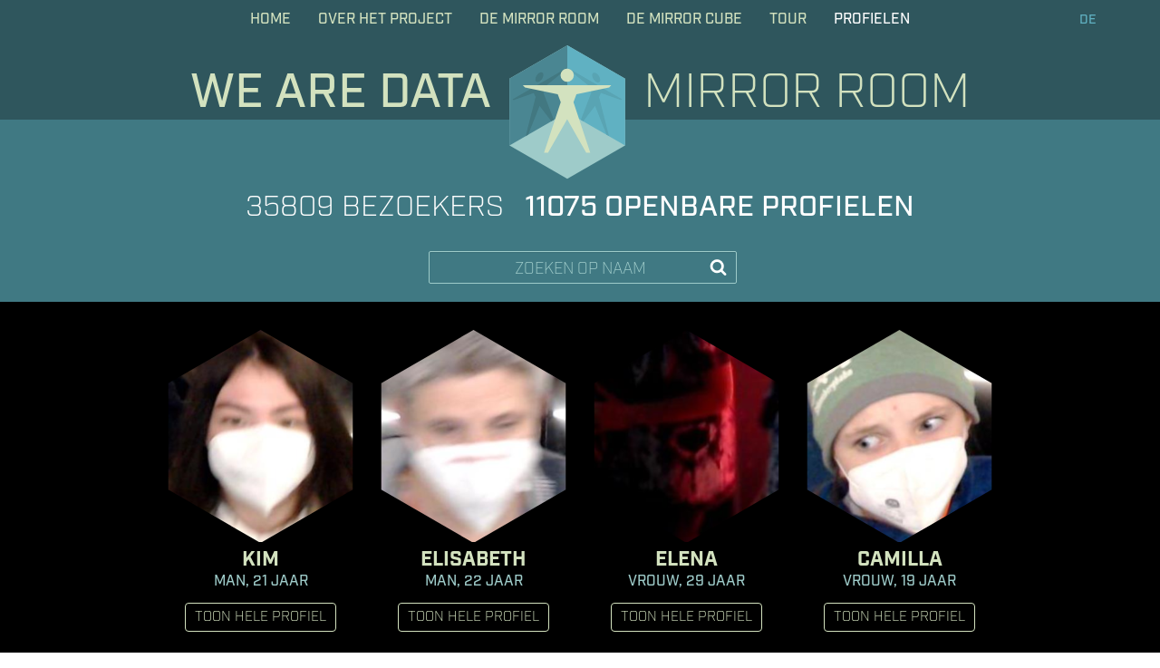

--- FILE ---
content_type: text/html; charset=UTF-8
request_url: https://wearedata.nl/profiles/page/445/
body_size: 14823
content:
<!doctype html><html class="front" lang="nl-NL" xmlns:og="http://ogp.me/ns#" xmlns:fb="http://ogp.me/ns/fb#"><head><meta charset="utf-8"><meta http-equiv="x-ua-compatible" content="ie=edge"><meta name="viewport" content="width=device-width, initial-scale=1"><title>Profile &#8211; Pagina 445 &#8211; We Are Data</title><meta name='robots' content='max-image-preview:large' /><link rel='dns-prefetch' href='//v0.wordpress.com' /><link rel="alternate" type="application/rss+xml" title="We Are Data &raquo; Profile feed" href="https://wearedata.nl/profiles/feed/" /> <style id='wp-img-auto-sizes-contain-inline-css' type='text/css'>img:is([sizes=auto i],[sizes^="auto," i]){contain-intrinsic-size:3000px 1500px}
/*# sourceURL=wp-img-auto-sizes-contain-inline-css */</style><link rel='stylesheet' id='fpw_styles_css-css' href='https://wearedata.nl/wp-content/cache/autoptimize/css/autoptimize_single_b33e520b34557101a9a5d26269787334.css?ver=2.0.5' type='text/css' media='all' /><style id='wp-emoji-styles-inline-css' type='text/css'>img.wp-smiley, img.emoji {
		display: inline !important;
		border: none !important;
		box-shadow: none !important;
		height: 1em !important;
		width: 1em !important;
		margin: 0 0.07em !important;
		vertical-align: -0.1em !important;
		background: none !important;
		padding: 0 !important;
	}
/*# sourceURL=wp-emoji-styles-inline-css */</style><link rel='stylesheet' id='wp-block-library-css' href='https://wearedata.nl/wp-includes/css/dist/block-library/style.min.css?ver=6.9' type='text/css' media='all' /><style id='global-styles-inline-css' type='text/css'>:root{--wp--preset--aspect-ratio--square: 1;--wp--preset--aspect-ratio--4-3: 4/3;--wp--preset--aspect-ratio--3-4: 3/4;--wp--preset--aspect-ratio--3-2: 3/2;--wp--preset--aspect-ratio--2-3: 2/3;--wp--preset--aspect-ratio--16-9: 16/9;--wp--preset--aspect-ratio--9-16: 9/16;--wp--preset--color--black: #000000;--wp--preset--color--cyan-bluish-gray: #abb8c3;--wp--preset--color--white: #ffffff;--wp--preset--color--pale-pink: #f78da7;--wp--preset--color--vivid-red: #cf2e2e;--wp--preset--color--luminous-vivid-orange: #ff6900;--wp--preset--color--luminous-vivid-amber: #fcb900;--wp--preset--color--light-green-cyan: #7bdcb5;--wp--preset--color--vivid-green-cyan: #00d084;--wp--preset--color--pale-cyan-blue: #8ed1fc;--wp--preset--color--vivid-cyan-blue: #0693e3;--wp--preset--color--vivid-purple: #9b51e0;--wp--preset--gradient--vivid-cyan-blue-to-vivid-purple: linear-gradient(135deg,rgb(6,147,227) 0%,rgb(155,81,224) 100%);--wp--preset--gradient--light-green-cyan-to-vivid-green-cyan: linear-gradient(135deg,rgb(122,220,180) 0%,rgb(0,208,130) 100%);--wp--preset--gradient--luminous-vivid-amber-to-luminous-vivid-orange: linear-gradient(135deg,rgb(252,185,0) 0%,rgb(255,105,0) 100%);--wp--preset--gradient--luminous-vivid-orange-to-vivid-red: linear-gradient(135deg,rgb(255,105,0) 0%,rgb(207,46,46) 100%);--wp--preset--gradient--very-light-gray-to-cyan-bluish-gray: linear-gradient(135deg,rgb(238,238,238) 0%,rgb(169,184,195) 100%);--wp--preset--gradient--cool-to-warm-spectrum: linear-gradient(135deg,rgb(74,234,220) 0%,rgb(151,120,209) 20%,rgb(207,42,186) 40%,rgb(238,44,130) 60%,rgb(251,105,98) 80%,rgb(254,248,76) 100%);--wp--preset--gradient--blush-light-purple: linear-gradient(135deg,rgb(255,206,236) 0%,rgb(152,150,240) 100%);--wp--preset--gradient--blush-bordeaux: linear-gradient(135deg,rgb(254,205,165) 0%,rgb(254,45,45) 50%,rgb(107,0,62) 100%);--wp--preset--gradient--luminous-dusk: linear-gradient(135deg,rgb(255,203,112) 0%,rgb(199,81,192) 50%,rgb(65,88,208) 100%);--wp--preset--gradient--pale-ocean: linear-gradient(135deg,rgb(255,245,203) 0%,rgb(182,227,212) 50%,rgb(51,167,181) 100%);--wp--preset--gradient--electric-grass: linear-gradient(135deg,rgb(202,248,128) 0%,rgb(113,206,126) 100%);--wp--preset--gradient--midnight: linear-gradient(135deg,rgb(2,3,129) 0%,rgb(40,116,252) 100%);--wp--preset--font-size--small: 13px;--wp--preset--font-size--medium: 20px;--wp--preset--font-size--large: 36px;--wp--preset--font-size--x-large: 42px;--wp--preset--spacing--20: 0.44rem;--wp--preset--spacing--30: 0.67rem;--wp--preset--spacing--40: 1rem;--wp--preset--spacing--50: 1.5rem;--wp--preset--spacing--60: 2.25rem;--wp--preset--spacing--70: 3.38rem;--wp--preset--spacing--80: 5.06rem;--wp--preset--shadow--natural: 6px 6px 9px rgba(0, 0, 0, 0.2);--wp--preset--shadow--deep: 12px 12px 50px rgba(0, 0, 0, 0.4);--wp--preset--shadow--sharp: 6px 6px 0px rgba(0, 0, 0, 0.2);--wp--preset--shadow--outlined: 6px 6px 0px -3px rgb(255, 255, 255), 6px 6px rgb(0, 0, 0);--wp--preset--shadow--crisp: 6px 6px 0px rgb(0, 0, 0);}:where(.is-layout-flex){gap: 0.5em;}:where(.is-layout-grid){gap: 0.5em;}body .is-layout-flex{display: flex;}.is-layout-flex{flex-wrap: wrap;align-items: center;}.is-layout-flex > :is(*, div){margin: 0;}body .is-layout-grid{display: grid;}.is-layout-grid > :is(*, div){margin: 0;}:where(.wp-block-columns.is-layout-flex){gap: 2em;}:where(.wp-block-columns.is-layout-grid){gap: 2em;}:where(.wp-block-post-template.is-layout-flex){gap: 1.25em;}:where(.wp-block-post-template.is-layout-grid){gap: 1.25em;}.has-black-color{color: var(--wp--preset--color--black) !important;}.has-cyan-bluish-gray-color{color: var(--wp--preset--color--cyan-bluish-gray) !important;}.has-white-color{color: var(--wp--preset--color--white) !important;}.has-pale-pink-color{color: var(--wp--preset--color--pale-pink) !important;}.has-vivid-red-color{color: var(--wp--preset--color--vivid-red) !important;}.has-luminous-vivid-orange-color{color: var(--wp--preset--color--luminous-vivid-orange) !important;}.has-luminous-vivid-amber-color{color: var(--wp--preset--color--luminous-vivid-amber) !important;}.has-light-green-cyan-color{color: var(--wp--preset--color--light-green-cyan) !important;}.has-vivid-green-cyan-color{color: var(--wp--preset--color--vivid-green-cyan) !important;}.has-pale-cyan-blue-color{color: var(--wp--preset--color--pale-cyan-blue) !important;}.has-vivid-cyan-blue-color{color: var(--wp--preset--color--vivid-cyan-blue) !important;}.has-vivid-purple-color{color: var(--wp--preset--color--vivid-purple) !important;}.has-black-background-color{background-color: var(--wp--preset--color--black) !important;}.has-cyan-bluish-gray-background-color{background-color: var(--wp--preset--color--cyan-bluish-gray) !important;}.has-white-background-color{background-color: var(--wp--preset--color--white) !important;}.has-pale-pink-background-color{background-color: var(--wp--preset--color--pale-pink) !important;}.has-vivid-red-background-color{background-color: var(--wp--preset--color--vivid-red) !important;}.has-luminous-vivid-orange-background-color{background-color: var(--wp--preset--color--luminous-vivid-orange) !important;}.has-luminous-vivid-amber-background-color{background-color: var(--wp--preset--color--luminous-vivid-amber) !important;}.has-light-green-cyan-background-color{background-color: var(--wp--preset--color--light-green-cyan) !important;}.has-vivid-green-cyan-background-color{background-color: var(--wp--preset--color--vivid-green-cyan) !important;}.has-pale-cyan-blue-background-color{background-color: var(--wp--preset--color--pale-cyan-blue) !important;}.has-vivid-cyan-blue-background-color{background-color: var(--wp--preset--color--vivid-cyan-blue) !important;}.has-vivid-purple-background-color{background-color: var(--wp--preset--color--vivid-purple) !important;}.has-black-border-color{border-color: var(--wp--preset--color--black) !important;}.has-cyan-bluish-gray-border-color{border-color: var(--wp--preset--color--cyan-bluish-gray) !important;}.has-white-border-color{border-color: var(--wp--preset--color--white) !important;}.has-pale-pink-border-color{border-color: var(--wp--preset--color--pale-pink) !important;}.has-vivid-red-border-color{border-color: var(--wp--preset--color--vivid-red) !important;}.has-luminous-vivid-orange-border-color{border-color: var(--wp--preset--color--luminous-vivid-orange) !important;}.has-luminous-vivid-amber-border-color{border-color: var(--wp--preset--color--luminous-vivid-amber) !important;}.has-light-green-cyan-border-color{border-color: var(--wp--preset--color--light-green-cyan) !important;}.has-vivid-green-cyan-border-color{border-color: var(--wp--preset--color--vivid-green-cyan) !important;}.has-pale-cyan-blue-border-color{border-color: var(--wp--preset--color--pale-cyan-blue) !important;}.has-vivid-cyan-blue-border-color{border-color: var(--wp--preset--color--vivid-cyan-blue) !important;}.has-vivid-purple-border-color{border-color: var(--wp--preset--color--vivid-purple) !important;}.has-vivid-cyan-blue-to-vivid-purple-gradient-background{background: var(--wp--preset--gradient--vivid-cyan-blue-to-vivid-purple) !important;}.has-light-green-cyan-to-vivid-green-cyan-gradient-background{background: var(--wp--preset--gradient--light-green-cyan-to-vivid-green-cyan) !important;}.has-luminous-vivid-amber-to-luminous-vivid-orange-gradient-background{background: var(--wp--preset--gradient--luminous-vivid-amber-to-luminous-vivid-orange) !important;}.has-luminous-vivid-orange-to-vivid-red-gradient-background{background: var(--wp--preset--gradient--luminous-vivid-orange-to-vivid-red) !important;}.has-very-light-gray-to-cyan-bluish-gray-gradient-background{background: var(--wp--preset--gradient--very-light-gray-to-cyan-bluish-gray) !important;}.has-cool-to-warm-spectrum-gradient-background{background: var(--wp--preset--gradient--cool-to-warm-spectrum) !important;}.has-blush-light-purple-gradient-background{background: var(--wp--preset--gradient--blush-light-purple) !important;}.has-blush-bordeaux-gradient-background{background: var(--wp--preset--gradient--blush-bordeaux) !important;}.has-luminous-dusk-gradient-background{background: var(--wp--preset--gradient--luminous-dusk) !important;}.has-pale-ocean-gradient-background{background: var(--wp--preset--gradient--pale-ocean) !important;}.has-electric-grass-gradient-background{background: var(--wp--preset--gradient--electric-grass) !important;}.has-midnight-gradient-background{background: var(--wp--preset--gradient--midnight) !important;}.has-small-font-size{font-size: var(--wp--preset--font-size--small) !important;}.has-medium-font-size{font-size: var(--wp--preset--font-size--medium) !important;}.has-large-font-size{font-size: var(--wp--preset--font-size--large) !important;}.has-x-large-font-size{font-size: var(--wp--preset--font-size--x-large) !important;}
/*# sourceURL=global-styles-inline-css */</style><style id='classic-theme-styles-inline-css' type='text/css'>/*! This file is auto-generated */
.wp-block-button__link{color:#fff;background-color:#32373c;border-radius:9999px;box-shadow:none;text-decoration:none;padding:calc(.667em + 2px) calc(1.333em + 2px);font-size:1.125em}.wp-block-file__button{background:#32373c;color:#fff;text-decoration:none}
/*# sourceURL=/wp-includes/css/classic-themes.min.css */</style><link rel='stylesheet' id='ctf_styles-css' href='https://wearedata.nl/wp-content/plugins/custom-twitter-feeds/css/ctf-styles.min.css?ver=2.3.1' type='text/css' media='all' /><link rel='stylesheet' id='fvp-frontend-css' href='https://wearedata.nl/wp-content/cache/autoptimize/css/autoptimize_single_688d360e90d71fd1a201875aeb635ad6.css?ver=2.3.3' type='text/css' media='all' /><link rel='stylesheet' id='wpml-legacy-dropdown-0-css' href='https://wearedata.nl/wp-content/plugins/sitepress-multilingual-cms/templates/language-switchers/legacy-dropdown/style.min.css?ver=1' type='text/css' media='all' /><style id='wpml-legacy-dropdown-0-inline-css' type='text/css'>.wpml-ls-statics-shortcode_actions{background-color:#ffffff;}.wpml-ls-statics-shortcode_actions, .wpml-ls-statics-shortcode_actions .wpml-ls-sub-menu, .wpml-ls-statics-shortcode_actions a {border-color:#cdcdcd;}.wpml-ls-statics-shortcode_actions a, .wpml-ls-statics-shortcode_actions .wpml-ls-sub-menu a, .wpml-ls-statics-shortcode_actions .wpml-ls-sub-menu a:link, .wpml-ls-statics-shortcode_actions li:not(.wpml-ls-current-language) .wpml-ls-link, .wpml-ls-statics-shortcode_actions li:not(.wpml-ls-current-language) .wpml-ls-link:link {color:#444444;background-color:#ffffff;}.wpml-ls-statics-shortcode_actions .wpml-ls-sub-menu a:hover,.wpml-ls-statics-shortcode_actions .wpml-ls-sub-menu a:focus, .wpml-ls-statics-shortcode_actions .wpml-ls-sub-menu a:link:hover, .wpml-ls-statics-shortcode_actions .wpml-ls-sub-menu a:link:focus {color:#000000;background-color:#eeeeee;}.wpml-ls-statics-shortcode_actions .wpml-ls-current-language > a {color:#444444;background-color:#ffffff;}.wpml-ls-statics-shortcode_actions .wpml-ls-current-language:hover>a, .wpml-ls-statics-shortcode_actions .wpml-ls-current-language>a:focus {color:#000000;background-color:#eeeeee;}
/*# sourceURL=wpml-legacy-dropdown-0-inline-css */</style><link rel='stylesheet' id='related-frontend-css-css' href='https://wearedata.nl/wp-content/cache/autoptimize/css/autoptimize_single_866f6ce36049d25c198ca35885e8f816.css?ver=3.5.0' type='text/css' media='all' /><link rel='stylesheet' id='sage/css-css' href='https://wearedata.nl/wp-content/cache/autoptimize/css/autoptimize_single_119fc5c21754de9ada4ab942b89681fa.css' type='text/css' media='all' /><link rel='stylesheet' id='mediaelement-css' href='https://wearedata.nl/wp-includes/js/mediaelement/mediaelementplayer-legacy.min.css?ver=4.2.17' type='text/css' media='all' /><link rel='stylesheet' id='wp-mediaelement-css' href='https://wearedata.nl/wp-includes/js/mediaelement/wp-mediaelement.min.css?ver=6.9' type='text/css' media='all' /> <script type="text/javascript" src="https://wearedata.nl/wp-includes/js/jquery/jquery.min.js?ver=3.7.1" id="jquery-core-js"></script> <script type="text/javascript" src="https://wearedata.nl/wp-includes/js/jquery/jquery-migrate.min.js?ver=3.4.1" id="jquery-migrate-js"></script> <script type="text/javascript" src="https://wearedata.nl/wp-content/plugins/featured-video-plus/js/jquery.fitvids.min.js?ver=master-2015-08" id="jquery.fitvids-js"></script> <script type="text/javascript" id="fvp-frontend-js-extra">var fvpdata = {"ajaxurl":"https://wearedata.nl/wp-admin/admin-ajax.php","nonce":"58d8590576","fitvids":"1","dynamic":"","overlay":"","opacity":"0.75","color":"b","width":"640"};
//# sourceURL=fvp-frontend-js-extra</script> <script type="text/javascript" src="https://wearedata.nl/wp-content/plugins/featured-video-plus/js/frontend.min.js?ver=2.3.3" id="fvp-frontend-js"></script> <script type="text/javascript" src="https://wearedata.nl/wp-content/plugins/sitepress-multilingual-cms/templates/language-switchers/legacy-dropdown/script.min.js?ver=1" id="wpml-legacy-dropdown-0-js"></script> <link rel="https://api.w.org/" href="https://wearedata.nl/wp-json/" /><link rel="EditURI" type="application/rsd+xml" title="RSD" href="https://wearedata.nl/xmlrpc.php?rsd" /><meta name="generator" content="WordPress 6.9" /><meta name="generator" content="WPML ver:4.8.6 stt:39,1;" /><link rel="icon" href="https://wearedata.nl/wp-content/uploads/2016/05/cropped-favicon-32x32.png" sizes="32x32" /><link rel="icon" href="https://wearedata.nl/wp-content/uploads/2016/05/cropped-favicon-192x192.png" sizes="192x192" /><link rel="apple-touch-icon" href="https://wearedata.nl/wp-content/uploads/2016/05/cropped-favicon-180x180.png" /><meta name="msapplication-TileImage" content="https://wearedata.nl/wp-content/uploads/2016/05/cropped-favicon-270x270.png" /><meta property="og:locale" content="nl_NL"/><meta property="og:site_name" content="We Are Data"/><meta property="og:title" content="We Are Data"/><meta property="og:url" content="https://wearedata.nl/profiles/page/445/"/><meta property="og:type" content="article"/><meta property="og:description" content="Mirror Room"/><meta property="og:image" content="http://wearedata.nl/wp-content/uploads/2015/11/WAD_MR_FabCity.jpg"/><meta property="og:image:url" content="http://wearedata.nl/wp-content/uploads/2015/11/WAD_MR_FabCity.jpg"/><meta itemprop="name" content="We Are Data"/><meta itemprop="headline" content="We Are Data"/><meta itemprop="description" content="Mirror Room"/><meta itemprop="image" content="http://wearedata.nl/wp-content/uploads/2015/11/WAD_MR_FabCity.jpg"/>  <script src="https://use.typekit.net/bxy2dja.js"></script> <script>try{Typekit.load({ async: true });}catch(e){}</script> </head><body class="archive paged post-type-archive post-type-archive-wad_profile paged-445 post-type-paged-445 wp-theme-wearedata sidebar-primary"> <!--[if lt IE 9]><div class="alert alert-warning"> You are using an <strong>outdated</strong> browser. Please <a href="http://browsehappy.com/">upgrade your browser</a> to improve your experience.</div> <![endif]--><div id="wrapper"><header class="banner has-menu"><div class="banner-menu"><div class="container nav-container"><ul id="menu-language-menu-nl" class="nav hidden-xs pull-right nav-lang"><li id="menu-item-14554" class="menu-item menu-item-type-custom menu-item-object-custom menu-item-14554"><a href="https://wearedata.nl/en/we-are-data-mirror-cube-in-wien/">DE</a></li></ul><ul class="nav hidden-xs pull-right nav-lang"></ul><nav class="nav-primary hidden-xs" id="nav-primary"><ul id="menu-menu" class="nav"><li id="menu-item-101" class="menu-item menu-item-type-post_type menu-item-object-page menu-item-home menu-item-101"><a href="https://wearedata.nl/">Home</a></li><li id="menu-item-599" class="menu-item menu-item-type-post_type menu-item-object-page menu-item-599"><a href="https://wearedata.nl/we-are-data/">Over Het Project</a></li><li id="menu-item-598" class="menu-item menu-item-type-post_type menu-item-object-page menu-item-598"><a href="https://wearedata.nl/mirror-room/">DE MIRROR ROOM</a></li><li id="menu-item-14559" class="menu-item menu-item-type-post_type menu-item-object-page menu-item-14559"><a href="https://wearedata.nl/we-are-data-mirror-cube-in-wenen/">De Mirror Cube</a></li><li id="menu-item-14561" class="menu-item menu-item-type-post_type menu-item-object-page menu-item-14561"><a href="https://wearedata.nl/on-tour-2017/">Tour</a></li><li id="menu-item-1745" class="menu-item menu-item-type-post_type_archive menu-item-object-wad_profile current-menu-item menu-item-1745"><a href="https://wearedata.nl/profiles/" aria-current="page">Profielen</a></li></ul></nav></div> <a href="#nav-primary-offcanvas" class="icon-bars visible-xs-block menu-hamburger"></a><h1 class="brand-cont visible-xs-block"><a class="brand" href="https://wearedata.nl/"><span class="site-name">We Are Data</span><span class="site-description"><span class="mirror-room">Mirror Room</span> <span class="mirror-cube">Mirror Cube</span></span></a></h1></div><h1 class="brand-cont hidden-xs"><a class="brand" href="https://wearedata.nl/"><span class="site-name">We Are Data</span><span class="site-description"><span class="mirror-room">Mirror Room</span> <span class="mirror-cube">Mirror Cube</span></span></a></h1></header><div id="main"><div class="profiles-header"><div class="mh-container-default"><h1>35809 bezoekers <b>11075 OPENBARE PROFIELEN</b></h1><form role="search" method="get" class="search-form" action="https://wearedata.nl/"> <label> <input type="search" class="search-field"
 placeholder="zoeken op naam"
 value="" name="s"
 title="Zoeken naar:" /> </label> <input type="hidden" name="post_type" value="wad_profile" /> <button class="icon icon-search"> </button></form></div></div><div class="profiles-content"><div class="mh-container-default"><div class="row"><div class="col-md-12"><article class="profile-overview col-md-3 col-sm-4 col-xs-6 col-xxs-12 post-16058 wad_profile type-wad_profile status-publish has-post-thumbnail hentry"> <a href="https://wearedata.nl/profiles/kim-6/"> <svg width="205px" height="235px" viewBox="0 0 205 235" version="1.1" xmlns="http://www.w3.org/2000/svg" xmlns:xlink="http://www.w3.org/1999/xlink"> <g> <clipPath id="hex-mask"> <polygon points="102.5 1 204.257985 59.75 204.257985 177.25 102.5 236 0.742015055 177.25 0.742015055 59.75" /> </clipPath> </g> <image clip-path="url(#hex-mask)" width="205" height="235" xlink:href="https://wearedata.nl/wp-content/uploads/2021/03/User_2014_1615996640_photo-205x235.png" preserveAspectRatio="xMidYMin slice"></image> </svg> </a><h1><a class="entry-title-link" href="https://wearedata.nl/profiles/kim-6/"> <span class="entry-title">kim</span> </a></h1><p class="details">man, 21 jaar</p> <a class="btn" href="https://wearedata.nl/profiles/kim-6/">toon hele profiel</a></article><article class="profile-overview col-md-3 col-sm-4 col-xs-6 col-xxs-12 post-16053 wad_profile type-wad_profile status-publish has-post-thumbnail hentry"> <a href="https://wearedata.nl/profiles/elisabeth/"> <svg width="205px" height="235px" viewBox="0 0 205 235" version="1.1" xmlns="http://www.w3.org/2000/svg" xmlns:xlink="http://www.w3.org/1999/xlink"> <g> <clipPath id="hex-mask"> <polygon points="102.5 1 204.257985 59.75 204.257985 177.25 102.5 236 0.742015055 177.25 0.742015055 59.75" /> </clipPath> </g> <image clip-path="url(#hex-mask)" width="205" height="235" xlink:href="https://wearedata.nl/wp-content/uploads/2021/03/User_2011_1615995293_photo-205x235.png" preserveAspectRatio="xMidYMin slice"></image> </svg> </a><h1><a class="entry-title-link" href="https://wearedata.nl/profiles/elisabeth/"> <span class="entry-title">elisabeth</span> </a></h1><p class="details">man, 22 jaar</p> <a class="btn" href="https://wearedata.nl/profiles/elisabeth/">toon hele profiel</a></article><article class="profile-overview col-md-3 col-sm-4 col-xs-6 col-xxs-12 post-16048 wad_profile type-wad_profile status-publish has-post-thumbnail hentry"> <a href="https://wearedata.nl/profiles/elena-2/"> <svg width="205px" height="235px" viewBox="0 0 205 235" version="1.1" xmlns="http://www.w3.org/2000/svg" xmlns:xlink="http://www.w3.org/1999/xlink"> <g> <clipPath id="hex-mask"> <polygon points="102.5 1 204.257985 59.75 204.257985 177.25 102.5 236 0.742015055 177.25 0.742015055 59.75" /> </clipPath> </g> <image clip-path="url(#hex-mask)" width="205" height="235" xlink:href="https://wearedata.nl/wp-content/uploads/2021/03/User_2010_1615994850_photo-205x235.png" preserveAspectRatio="xMidYMin slice"></image> </svg> </a><h1><a class="entry-title-link" href="https://wearedata.nl/profiles/elena-2/"> <span class="entry-title">elena</span> </a></h1><p class="details">vrouw, 29 jaar</p> <a class="btn" href="https://wearedata.nl/profiles/elena-2/">toon hele profiel</a></article><article class="profile-overview col-md-3 col-sm-4 col-xs-6 col-xxs-12 post-16043 wad_profile type-wad_profile status-publish has-post-thumbnail hentry"> <a href="https://wearedata.nl/profiles/camilla/"> <svg width="205px" height="235px" viewBox="0 0 205 235" version="1.1" xmlns="http://www.w3.org/2000/svg" xmlns:xlink="http://www.w3.org/1999/xlink"> <g> <clipPath id="hex-mask"> <polygon points="102.5 1 204.257985 59.75 204.257985 177.25 102.5 236 0.742015055 177.25 0.742015055 59.75" /> </clipPath> </g> <image clip-path="url(#hex-mask)" width="205" height="235" xlink:href="https://wearedata.nl/wp-content/uploads/2021/03/User_2009_1615994468_photo-205x235.png" preserveAspectRatio="xMidYMin slice"></image> </svg> </a><h1><a class="entry-title-link" href="https://wearedata.nl/profiles/camilla/"> <span class="entry-title">camilla</span> </a></h1><p class="details">vrouw, 19 jaar</p> <a class="btn" href="https://wearedata.nl/profiles/camilla/">toon hele profiel</a></article><article class="profile-overview col-md-3 col-sm-4 col-xs-6 col-xxs-12 post-16038 wad_profile type-wad_profile status-publish has-post-thumbnail hentry"> <a href="https://wearedata.nl/profiles/vj/"> <svg width="205px" height="235px" viewBox="0 0 205 235" version="1.1" xmlns="http://www.w3.org/2000/svg" xmlns:xlink="http://www.w3.org/1999/xlink"> <g> <clipPath id="hex-mask"> <polygon points="102.5 1 204.257985 59.75 204.257985 177.25 102.5 236 0.742015055 177.25 0.742015055 59.75" /> </clipPath> </g> <image clip-path="url(#hex-mask)" width="205" height="235" xlink:href="https://wearedata.nl/wp-content/uploads/2021/03/User_2008_1615993652_photo-205x235.png" preserveAspectRatio="xMidYMin slice"></image> </svg> </a><h1><a class="entry-title-link" href="https://wearedata.nl/profiles/vj/"> <span class="entry-title">vj</span> </a></h1><p class="details">vrouw, 26 jaar</p> <a class="btn" href="https://wearedata.nl/profiles/vj/">toon hele profiel</a></article><article class="profile-overview col-md-3 col-sm-4 col-xs-6 col-xxs-12 post-16033 wad_profile type-wad_profile status-publish has-post-thumbnail hentry"> <a href="https://wearedata.nl/profiles/paul-11/"> <svg width="205px" height="235px" viewBox="0 0 205 235" version="1.1" xmlns="http://www.w3.org/2000/svg" xmlns:xlink="http://www.w3.org/1999/xlink"> <g> <clipPath id="hex-mask"> <polygon points="102.5 1 204.257985 59.75 204.257985 177.25 102.5 236 0.742015055 177.25 0.742015055 59.75" /> </clipPath> </g> <image clip-path="url(#hex-mask)" width="205" height="235" xlink:href="https://wearedata.nl/wp-content/uploads/2021/03/User_2007_1615993147_photo-205x235.png" preserveAspectRatio="xMidYMin slice"></image> </svg> </a><h1><a class="entry-title-link" href="https://wearedata.nl/profiles/paul-11/"> <span class="entry-title">paul</span> </a></h1><p class="details">vrouw, 27 jaar</p> <a class="btn" href="https://wearedata.nl/profiles/paul-11/">toon hele profiel</a></article><article class="profile-overview col-md-3 col-sm-4 col-xs-6 col-xxs-12 post-16028 wad_profile type-wad_profile status-publish has-post-thumbnail hentry"> <a href="https://wearedata.nl/profiles/carina-3/"> <svg width="205px" height="235px" viewBox="0 0 205 235" version="1.1" xmlns="http://www.w3.org/2000/svg" xmlns:xlink="http://www.w3.org/1999/xlink"> <g> <clipPath id="hex-mask"> <polygon points="102.5 1 204.257985 59.75 204.257985 177.25 102.5 236 0.742015055 177.25 0.742015055 59.75" /> </clipPath> </g> <image clip-path="url(#hex-mask)" width="205" height="235" xlink:href="https://wearedata.nl/wp-content/uploads/2021/03/User_2005_1615991618_photo-205x235.png" preserveAspectRatio="xMidYMin slice"></image> </svg> </a><h1><a class="entry-title-link" href="https://wearedata.nl/profiles/carina-3/"> <span class="entry-title">carina</span> </a></h1><p class="details">vrouw, 19 jaar</p> <a class="btn" href="https://wearedata.nl/profiles/carina-3/">toon hele profiel</a></article><article class="profile-overview col-md-3 col-sm-4 col-xs-6 col-xxs-12 post-16023 wad_profile type-wad_profile status-publish has-post-thumbnail hentry"> <a href="https://wearedata.nl/profiles/anna-9/"> <svg width="205px" height="235px" viewBox="0 0 205 235" version="1.1" xmlns="http://www.w3.org/2000/svg" xmlns:xlink="http://www.w3.org/1999/xlink"> <g> <clipPath id="hex-mask"> <polygon points="102.5 1 204.257985 59.75 204.257985 177.25 102.5 236 0.742015055 177.25 0.742015055 59.75" /> </clipPath> </g> <image clip-path="url(#hex-mask)" width="205" height="235" xlink:href="https://wearedata.nl/wp-content/uploads/2021/03/User_2004_1615990281_photo-205x235.png" preserveAspectRatio="xMidYMin slice"></image> </svg> </a><h1><a class="entry-title-link" href="https://wearedata.nl/profiles/anna-9/"> <span class="entry-title">anna</span> </a></h1><p class="details">vrouw, 25 jaar</p> <a class="btn" href="https://wearedata.nl/profiles/anna-9/">toon hele profiel</a></article><article class="profile-overview col-md-3 col-sm-4 col-xs-6 col-xxs-12 post-16018 wad_profile type-wad_profile status-publish has-post-thumbnail hentry"> <a href="https://wearedata.nl/profiles/greta/"> <svg width="205px" height="235px" viewBox="0 0 205 235" version="1.1" xmlns="http://www.w3.org/2000/svg" xmlns:xlink="http://www.w3.org/1999/xlink"> <g> <clipPath id="hex-mask"> <polygon points="102.5 1 204.257985 59.75 204.257985 177.25 102.5 236 0.742015055 177.25 0.742015055 59.75" /> </clipPath> </g> <image clip-path="url(#hex-mask)" width="205" height="235" xlink:href="https://wearedata.nl/wp-content/uploads/2021/03/User_2003_1615989856_photo-205x235.png" preserveAspectRatio="xMidYMin slice"></image> </svg> </a><h1><a class="entry-title-link" href="https://wearedata.nl/profiles/greta/"> <span class="entry-title">greta</span> </a></h1><p class="details">vrouw, 21 jaar</p> <a class="btn" href="https://wearedata.nl/profiles/greta/">toon hele profiel</a></article><article class="profile-overview col-md-3 col-sm-4 col-xs-6 col-xxs-12 post-16013 wad_profile type-wad_profile status-publish has-post-thumbnail hentry"> <a href="https://wearedata.nl/profiles/gabriele-2/"> <svg width="205px" height="235px" viewBox="0 0 205 235" version="1.1" xmlns="http://www.w3.org/2000/svg" xmlns:xlink="http://www.w3.org/1999/xlink"> <g> <clipPath id="hex-mask"> <polygon points="102.5 1 204.257985 59.75 204.257985 177.25 102.5 236 0.742015055 177.25 0.742015055 59.75" /> </clipPath> </g> <image clip-path="url(#hex-mask)" width="205" height="235" xlink:href="https://wearedata.nl/wp-content/uploads/2021/03/User_2000_1615984617_photo-205x235.png" preserveAspectRatio="xMidYMin slice"></image> </svg> </a><h1><a class="entry-title-link" href="https://wearedata.nl/profiles/gabriele-2/"> <span class="entry-title">gabriele</span> </a></h1><p class="details">vrouw, 30 jaar</p> <a class="btn" href="https://wearedata.nl/profiles/gabriele-2/">toon hele profiel</a></article><article class="profile-overview col-md-3 col-sm-4 col-xs-6 col-xxs-12 post-16008 wad_profile type-wad_profile status-publish has-post-thumbnail hentry"> <a href="https://wearedata.nl/profiles/hallo-2/"> <svg width="205px" height="235px" viewBox="0 0 205 235" version="1.1" xmlns="http://www.w3.org/2000/svg" xmlns:xlink="http://www.w3.org/1999/xlink"> <g> <clipPath id="hex-mask"> <polygon points="102.5 1 204.257985 59.75 204.257985 177.25 102.5 236 0.742015055 177.25 0.742015055 59.75" /> </clipPath> </g> <image clip-path="url(#hex-mask)" width="205" height="235" xlink:href="https://wearedata.nl/wp-content/uploads/2021/03/User_1999_1615983694_photo-205x235.png" preserveAspectRatio="xMidYMin slice"></image> </svg> </a><h1><a class="entry-title-link" href="https://wearedata.nl/profiles/hallo-2/"> <span class="entry-title">hallo</span> </a></h1><p class="details">man, 41 jaar</p> <a class="btn" href="https://wearedata.nl/profiles/hallo-2/">toon hele profiel</a></article><article class="profile-overview col-md-3 col-sm-4 col-xs-6 col-xxs-12 post-16003 wad_profile type-wad_profile status-publish has-post-thumbnail hentry"> <a href="https://wearedata.nl/profiles/marion-2/"> <svg width="205px" height="235px" viewBox="0 0 205 235" version="1.1" xmlns="http://www.w3.org/2000/svg" xmlns:xlink="http://www.w3.org/1999/xlink"> <g> <clipPath id="hex-mask"> <polygon points="102.5 1 204.257985 59.75 204.257985 177.25 102.5 236 0.742015055 177.25 0.742015055 59.75" /> </clipPath> </g> <image clip-path="url(#hex-mask)" width="205" height="235" xlink:href="https://wearedata.nl/wp-content/uploads/2021/03/User_1997_1615982457_photo-205x235.png" preserveAspectRatio="xMidYMin slice"></image> </svg> </a><h1><a class="entry-title-link" href="https://wearedata.nl/profiles/marion-2/"> <span class="entry-title">marion</span> </a></h1><p class="details">man, 32 jaar</p> <a class="btn" href="https://wearedata.nl/profiles/marion-2/">toon hele profiel</a></article><article class="profile-overview col-md-3 col-sm-4 col-xs-6 col-xxs-12 post-15998 wad_profile type-wad_profile status-publish has-post-thumbnail hentry"> <a href="https://wearedata.nl/profiles/christoph-2/"> <svg width="205px" height="235px" viewBox="0 0 205 235" version="1.1" xmlns="http://www.w3.org/2000/svg" xmlns:xlink="http://www.w3.org/1999/xlink"> <g> <clipPath id="hex-mask"> <polygon points="102.5 1 204.257985 59.75 204.257985 177.25 102.5 236 0.742015055 177.25 0.742015055 59.75" /> </clipPath> </g> <image clip-path="url(#hex-mask)" width="205" height="235" xlink:href="https://wearedata.nl/wp-content/uploads/2021/03/User_1996_1615981589_photo-205x235.png" preserveAspectRatio="xMidYMin slice"></image> </svg> </a><h1><a class="entry-title-link" href="https://wearedata.nl/profiles/christoph-2/"> <span class="entry-title">christoph</span> </a></h1><p class="details">man, 31 jaar</p> <a class="btn" href="https://wearedata.nl/profiles/christoph-2/">toon hele profiel</a></article><article class="profile-overview col-md-3 col-sm-4 col-xs-6 col-xxs-12 post-15993 wad_profile type-wad_profile status-publish has-post-thumbnail hentry"> <a href="https://wearedata.nl/profiles/christoph/"> <svg width="205px" height="235px" viewBox="0 0 205 235" version="1.1" xmlns="http://www.w3.org/2000/svg" xmlns:xlink="http://www.w3.org/1999/xlink"> <g> <clipPath id="hex-mask"> <polygon points="102.5 1 204.257985 59.75 204.257985 177.25 102.5 236 0.742015055 177.25 0.742015055 59.75" /> </clipPath> </g> <image clip-path="url(#hex-mask)" width="205" height="235" xlink:href="https://wearedata.nl/wp-content/uploads/2021/03/User_1994_1615980686_photo-205x235.png" preserveAspectRatio="xMidYMin slice"></image> </svg> </a><h1><a class="entry-title-link" href="https://wearedata.nl/profiles/christoph/"> <span class="entry-title">christoph</span> </a></h1><p class="details">vrouw, 18 jaar</p> <a class="btn" href="https://wearedata.nl/profiles/christoph/">toon hele profiel</a></article><article class="profile-overview col-md-3 col-sm-4 col-xs-6 col-xxs-12 post-15988 wad_profile type-wad_profile status-publish has-post-thumbnail hentry"> <a href="https://wearedata.nl/profiles/georg/"> <svg width="205px" height="235px" viewBox="0 0 205 235" version="1.1" xmlns="http://www.w3.org/2000/svg" xmlns:xlink="http://www.w3.org/1999/xlink"> <g> <clipPath id="hex-mask"> <polygon points="102.5 1 204.257985 59.75 204.257985 177.25 102.5 236 0.742015055 177.25 0.742015055 59.75" /> </clipPath> </g> <image clip-path="url(#hex-mask)" width="205" height="235" xlink:href="https://wearedata.nl/wp-content/uploads/2021/03/User_1993_1615979481_photo-205x235.png" preserveAspectRatio="xMidYMin slice"></image> </svg> </a><h1><a class="entry-title-link" href="https://wearedata.nl/profiles/georg/"> <span class="entry-title">georg</span> </a></h1><p class="details">vrouw, 19 jaar</p> <a class="btn" href="https://wearedata.nl/profiles/georg/">toon hele profiel</a></article><article class="profile-overview col-md-3 col-sm-4 col-xs-6 col-xxs-12 post-15983 wad_profile type-wad_profile status-publish has-post-thumbnail hentry"> <a href="https://wearedata.nl/profiles/su/"> <svg width="205px" height="235px" viewBox="0 0 205 235" version="1.1" xmlns="http://www.w3.org/2000/svg" xmlns:xlink="http://www.w3.org/1999/xlink"> <g> <clipPath id="hex-mask"> <polygon points="102.5 1 204.257985 59.75 204.257985 177.25 102.5 236 0.742015055 177.25 0.742015055 59.75" /> </clipPath> </g> <image clip-path="url(#hex-mask)" width="205" height="235" xlink:href="https://wearedata.nl/wp-content/uploads/2021/03/User_1992_1615978989_photo-205x235.png" preserveAspectRatio="xMidYMin slice"></image> </svg> </a><h1><a class="entry-title-link" href="https://wearedata.nl/profiles/su/"> <span class="entry-title">su</span> </a></h1><p class="details">vrouw, 28 jaar</p> <a class="btn" href="https://wearedata.nl/profiles/su/">toon hele profiel</a></article><article class="profile-overview col-md-3 col-sm-4 col-xs-6 col-xxs-12 post-15978 wad_profile type-wad_profile status-publish has-post-thumbnail hentry"> <a href="https://wearedata.nl/profiles/nom/"> <svg width="205px" height="235px" viewBox="0 0 205 235" version="1.1" xmlns="http://www.w3.org/2000/svg" xmlns:xlink="http://www.w3.org/1999/xlink"> <g> <clipPath id="hex-mask"> <polygon points="102.5 1 204.257985 59.75 204.257985 177.25 102.5 236 0.742015055 177.25 0.742015055 59.75" /> </clipPath> </g> <image clip-path="url(#hex-mask)" width="205" height="235" xlink:href="https://wearedata.nl/wp-content/uploads/2021/03/User_1984_1615904197_photo-205x235.png" preserveAspectRatio="xMidYMin slice"></image> </svg> </a><h1><a class="entry-title-link" href="https://wearedata.nl/profiles/nom/"> <span class="entry-title">nom</span> </a></h1><p class="details">man, 23 jaar</p> <a class="btn" href="https://wearedata.nl/profiles/nom/">toon hele profiel</a></article><article class="profile-overview col-md-3 col-sm-4 col-xs-6 col-xxs-12 post-15973 wad_profile type-wad_profile status-publish has-post-thumbnail hentry"> <a href="https://wearedata.nl/profiles/claudi/"> <svg width="205px" height="235px" viewBox="0 0 205 235" version="1.1" xmlns="http://www.w3.org/2000/svg" xmlns:xlink="http://www.w3.org/1999/xlink"> <g> <clipPath id="hex-mask"> <polygon points="102.5 1 204.257985 59.75 204.257985 177.25 102.5 236 0.742015055 177.25 0.742015055 59.75" /> </clipPath> </g> <image clip-path="url(#hex-mask)" width="205" height="235" xlink:href="https://wearedata.nl/wp-content/uploads/2021/03/User_1983_1615903322_photo-205x235.png" preserveAspectRatio="xMidYMin slice"></image> </svg> </a><h1><a class="entry-title-link" href="https://wearedata.nl/profiles/claudi/"> <span class="entry-title">claudi</span> </a></h1><p class="details">vrouw, 26 jaar</p> <a class="btn" href="https://wearedata.nl/profiles/claudi/">toon hele profiel</a></article><article class="profile-overview col-md-3 col-sm-4 col-xs-6 col-xxs-12 post-15968 wad_profile type-wad_profile status-publish has-post-thumbnail hentry"> <a href="https://wearedata.nl/profiles/klaut/"> <svg width="205px" height="235px" viewBox="0 0 205 235" version="1.1" xmlns="http://www.w3.org/2000/svg" xmlns:xlink="http://www.w3.org/1999/xlink"> <g> <clipPath id="hex-mask"> <polygon points="102.5 1 204.257985 59.75 204.257985 177.25 102.5 236 0.742015055 177.25 0.742015055 59.75" /> </clipPath> </g> <image clip-path="url(#hex-mask)" width="205" height="235" xlink:href="https://wearedata.nl/wp-content/uploads/2021/03/User_1982_1615902898_photo-205x235.png" preserveAspectRatio="xMidYMin slice"></image> </svg> </a><h1><a class="entry-title-link" href="https://wearedata.nl/profiles/klaut/"> <span class="entry-title">klaut</span> </a></h1><p class="details">vrouw, 18 jaar</p> <a class="btn" href="https://wearedata.nl/profiles/klaut/">toon hele profiel</a></article><article class="profile-overview col-md-3 col-sm-4 col-xs-6 col-xxs-12 post-15963 wad_profile type-wad_profile status-publish has-post-thumbnail hentry"> <a href="https://wearedata.nl/profiles/paula-2/"> <svg width="205px" height="235px" viewBox="0 0 205 235" version="1.1" xmlns="http://www.w3.org/2000/svg" xmlns:xlink="http://www.w3.org/1999/xlink"> <g> <clipPath id="hex-mask"> <polygon points="102.5 1 204.257985 59.75 204.257985 177.25 102.5 236 0.742015055 177.25 0.742015055 59.75" /> </clipPath> </g> <image clip-path="url(#hex-mask)" width="205" height="235" xlink:href="https://wearedata.nl/wp-content/uploads/2021/03/User_1980_1615900752_photo-205x235.png" preserveAspectRatio="xMidYMin slice"></image> </svg> </a><h1><a class="entry-title-link" href="https://wearedata.nl/profiles/paula-2/"> <span class="entry-title">paula</span> </a></h1><p class="details">vrouw, 30 jaar</p> <a class="btn" href="https://wearedata.nl/profiles/paula-2/">toon hele profiel</a></article></div></div><div class="row"><div class="col-md-12"><article class="col-md-12 col-sm-12 col-xs-12 col-xxs-12"><nav class="navigation pagination" aria-label=" "><h2 class="screen-reader-text"></h2><div class="nav-links"><a class="prev page-numbers" href="https://wearedata.nl/profiles/page/444/">Vorige pagina</a> <a class="page-numbers" href="https://wearedata.nl/profiles/">1</a> <a class="page-numbers" href="https://wearedata.nl/profiles/page/2/">2</a> <a class="page-numbers" href="https://wearedata.nl/profiles/page/3/">3</a> <a class="page-numbers" href="https://wearedata.nl/profiles/page/4/">4</a> <a class="page-numbers" href="https://wearedata.nl/profiles/page/5/">5</a> <a class="page-numbers" href="https://wearedata.nl/profiles/page/6/">6</a> <a class="page-numbers" href="https://wearedata.nl/profiles/page/7/">7</a> <a class="page-numbers" href="https://wearedata.nl/profiles/page/8/">8</a> <a class="page-numbers" href="https://wearedata.nl/profiles/page/9/">9</a> <a class="page-numbers" href="https://wearedata.nl/profiles/page/10/">10</a> <a class="page-numbers" href="https://wearedata.nl/profiles/page/11/">11</a> <a class="page-numbers" href="https://wearedata.nl/profiles/page/12/">12</a> <a class="page-numbers" href="https://wearedata.nl/profiles/page/13/">13</a> <a class="page-numbers" href="https://wearedata.nl/profiles/page/14/">14</a> <a class="page-numbers" href="https://wearedata.nl/profiles/page/15/">15</a> <a class="page-numbers" href="https://wearedata.nl/profiles/page/16/">16</a> <a class="page-numbers" href="https://wearedata.nl/profiles/page/17/">17</a> <a class="page-numbers" href="https://wearedata.nl/profiles/page/18/">18</a> <a class="page-numbers" href="https://wearedata.nl/profiles/page/19/">19</a> <a class="page-numbers" href="https://wearedata.nl/profiles/page/20/">20</a> <a class="page-numbers" href="https://wearedata.nl/profiles/page/21/">21</a> <a class="page-numbers" href="https://wearedata.nl/profiles/page/22/">22</a> <a class="page-numbers" href="https://wearedata.nl/profiles/page/23/">23</a> <a class="page-numbers" href="https://wearedata.nl/profiles/page/24/">24</a> <a class="page-numbers" href="https://wearedata.nl/profiles/page/25/">25</a> <a class="page-numbers" href="https://wearedata.nl/profiles/page/26/">26</a> <a class="page-numbers" href="https://wearedata.nl/profiles/page/27/">27</a> <a class="page-numbers" href="https://wearedata.nl/profiles/page/28/">28</a> <a class="page-numbers" href="https://wearedata.nl/profiles/page/29/">29</a> <a class="page-numbers" href="https://wearedata.nl/profiles/page/30/">30</a> <a class="page-numbers" href="https://wearedata.nl/profiles/page/31/">31</a> <a class="page-numbers" href="https://wearedata.nl/profiles/page/32/">32</a> <a class="page-numbers" href="https://wearedata.nl/profiles/page/33/">33</a> <a class="page-numbers" href="https://wearedata.nl/profiles/page/34/">34</a> <a class="page-numbers" href="https://wearedata.nl/profiles/page/35/">35</a> <a class="page-numbers" href="https://wearedata.nl/profiles/page/36/">36</a> <a class="page-numbers" href="https://wearedata.nl/profiles/page/37/">37</a> <a class="page-numbers" href="https://wearedata.nl/profiles/page/38/">38</a> <a class="page-numbers" href="https://wearedata.nl/profiles/page/39/">39</a> <a class="page-numbers" href="https://wearedata.nl/profiles/page/40/">40</a> <a class="page-numbers" href="https://wearedata.nl/profiles/page/41/">41</a> <a class="page-numbers" href="https://wearedata.nl/profiles/page/42/">42</a> <a class="page-numbers" href="https://wearedata.nl/profiles/page/43/">43</a> <a class="page-numbers" href="https://wearedata.nl/profiles/page/44/">44</a> <a class="page-numbers" href="https://wearedata.nl/profiles/page/45/">45</a> <a class="page-numbers" href="https://wearedata.nl/profiles/page/46/">46</a> <a class="page-numbers" href="https://wearedata.nl/profiles/page/47/">47</a> <a class="page-numbers" href="https://wearedata.nl/profiles/page/48/">48</a> <a class="page-numbers" href="https://wearedata.nl/profiles/page/49/">49</a> <a class="page-numbers" href="https://wearedata.nl/profiles/page/50/">50</a> <a class="page-numbers" href="https://wearedata.nl/profiles/page/51/">51</a> <a class="page-numbers" href="https://wearedata.nl/profiles/page/52/">52</a> <a class="page-numbers" href="https://wearedata.nl/profiles/page/53/">53</a> <a class="page-numbers" href="https://wearedata.nl/profiles/page/54/">54</a> <a class="page-numbers" href="https://wearedata.nl/profiles/page/55/">55</a> <a class="page-numbers" href="https://wearedata.nl/profiles/page/56/">56</a> <a class="page-numbers" href="https://wearedata.nl/profiles/page/57/">57</a> <a class="page-numbers" href="https://wearedata.nl/profiles/page/58/">58</a> <a class="page-numbers" href="https://wearedata.nl/profiles/page/59/">59</a> <a class="page-numbers" href="https://wearedata.nl/profiles/page/60/">60</a> <a class="page-numbers" href="https://wearedata.nl/profiles/page/61/">61</a> <a class="page-numbers" href="https://wearedata.nl/profiles/page/62/">62</a> <a class="page-numbers" href="https://wearedata.nl/profiles/page/63/">63</a> <a class="page-numbers" href="https://wearedata.nl/profiles/page/64/">64</a> <a class="page-numbers" href="https://wearedata.nl/profiles/page/65/">65</a> <a class="page-numbers" href="https://wearedata.nl/profiles/page/66/">66</a> <a class="page-numbers" href="https://wearedata.nl/profiles/page/67/">67</a> <a class="page-numbers" href="https://wearedata.nl/profiles/page/68/">68</a> <a class="page-numbers" href="https://wearedata.nl/profiles/page/69/">69</a> <a class="page-numbers" href="https://wearedata.nl/profiles/page/70/">70</a> <a class="page-numbers" href="https://wearedata.nl/profiles/page/71/">71</a> <a class="page-numbers" href="https://wearedata.nl/profiles/page/72/">72</a> <a class="page-numbers" href="https://wearedata.nl/profiles/page/73/">73</a> <a class="page-numbers" href="https://wearedata.nl/profiles/page/74/">74</a> <a class="page-numbers" href="https://wearedata.nl/profiles/page/75/">75</a> <a class="page-numbers" href="https://wearedata.nl/profiles/page/76/">76</a> <a class="page-numbers" href="https://wearedata.nl/profiles/page/77/">77</a> <a class="page-numbers" href="https://wearedata.nl/profiles/page/78/">78</a> <a class="page-numbers" href="https://wearedata.nl/profiles/page/79/">79</a> <a class="page-numbers" href="https://wearedata.nl/profiles/page/80/">80</a> <a class="page-numbers" href="https://wearedata.nl/profiles/page/81/">81</a> <a class="page-numbers" href="https://wearedata.nl/profiles/page/82/">82</a> <a class="page-numbers" href="https://wearedata.nl/profiles/page/83/">83</a> <a class="page-numbers" href="https://wearedata.nl/profiles/page/84/">84</a> <a class="page-numbers" href="https://wearedata.nl/profiles/page/85/">85</a> <a class="page-numbers" href="https://wearedata.nl/profiles/page/86/">86</a> <a class="page-numbers" href="https://wearedata.nl/profiles/page/87/">87</a> <a class="page-numbers" href="https://wearedata.nl/profiles/page/88/">88</a> <a class="page-numbers" href="https://wearedata.nl/profiles/page/89/">89</a> <a class="page-numbers" href="https://wearedata.nl/profiles/page/90/">90</a> <a class="page-numbers" href="https://wearedata.nl/profiles/page/91/">91</a> <a class="page-numbers" href="https://wearedata.nl/profiles/page/92/">92</a> <a class="page-numbers" href="https://wearedata.nl/profiles/page/93/">93</a> <a class="page-numbers" href="https://wearedata.nl/profiles/page/94/">94</a> <a class="page-numbers" href="https://wearedata.nl/profiles/page/95/">95</a> <a class="page-numbers" href="https://wearedata.nl/profiles/page/96/">96</a> <a class="page-numbers" href="https://wearedata.nl/profiles/page/97/">97</a> <a class="page-numbers" href="https://wearedata.nl/profiles/page/98/">98</a> <a class="page-numbers" href="https://wearedata.nl/profiles/page/99/">99</a> <a class="page-numbers" href="https://wearedata.nl/profiles/page/100/">100</a> <a class="page-numbers" href="https://wearedata.nl/profiles/page/101/">101</a> <a class="page-numbers" href="https://wearedata.nl/profiles/page/102/">102</a> <a class="page-numbers" href="https://wearedata.nl/profiles/page/103/">103</a> <a class="page-numbers" href="https://wearedata.nl/profiles/page/104/">104</a> <a class="page-numbers" href="https://wearedata.nl/profiles/page/105/">105</a> <a class="page-numbers" href="https://wearedata.nl/profiles/page/106/">106</a> <a class="page-numbers" href="https://wearedata.nl/profiles/page/107/">107</a> <a class="page-numbers" href="https://wearedata.nl/profiles/page/108/">108</a> <a class="page-numbers" href="https://wearedata.nl/profiles/page/109/">109</a> <a class="page-numbers" href="https://wearedata.nl/profiles/page/110/">110</a> <a class="page-numbers" href="https://wearedata.nl/profiles/page/111/">111</a> <a class="page-numbers" href="https://wearedata.nl/profiles/page/112/">112</a> <a class="page-numbers" href="https://wearedata.nl/profiles/page/113/">113</a> <a class="page-numbers" href="https://wearedata.nl/profiles/page/114/">114</a> <a class="page-numbers" href="https://wearedata.nl/profiles/page/115/">115</a> <a class="page-numbers" href="https://wearedata.nl/profiles/page/116/">116</a> <a class="page-numbers" href="https://wearedata.nl/profiles/page/117/">117</a> <a class="page-numbers" href="https://wearedata.nl/profiles/page/118/">118</a> <a class="page-numbers" href="https://wearedata.nl/profiles/page/119/">119</a> <a class="page-numbers" href="https://wearedata.nl/profiles/page/120/">120</a> <a class="page-numbers" href="https://wearedata.nl/profiles/page/121/">121</a> <a class="page-numbers" href="https://wearedata.nl/profiles/page/122/">122</a> <a class="page-numbers" href="https://wearedata.nl/profiles/page/123/">123</a> <a class="page-numbers" href="https://wearedata.nl/profiles/page/124/">124</a> <a class="page-numbers" href="https://wearedata.nl/profiles/page/125/">125</a> <a class="page-numbers" href="https://wearedata.nl/profiles/page/126/">126</a> <a class="page-numbers" href="https://wearedata.nl/profiles/page/127/">127</a> <a class="page-numbers" href="https://wearedata.nl/profiles/page/128/">128</a> <a class="page-numbers" href="https://wearedata.nl/profiles/page/129/">129</a> <a class="page-numbers" href="https://wearedata.nl/profiles/page/130/">130</a> <a class="page-numbers" href="https://wearedata.nl/profiles/page/131/">131</a> <a class="page-numbers" href="https://wearedata.nl/profiles/page/132/">132</a> <a class="page-numbers" href="https://wearedata.nl/profiles/page/133/">133</a> <a class="page-numbers" href="https://wearedata.nl/profiles/page/134/">134</a> <a class="page-numbers" href="https://wearedata.nl/profiles/page/135/">135</a> <a class="page-numbers" href="https://wearedata.nl/profiles/page/136/">136</a> <a class="page-numbers" href="https://wearedata.nl/profiles/page/137/">137</a> <a class="page-numbers" href="https://wearedata.nl/profiles/page/138/">138</a> <a class="page-numbers" href="https://wearedata.nl/profiles/page/139/">139</a> <a class="page-numbers" href="https://wearedata.nl/profiles/page/140/">140</a> <a class="page-numbers" href="https://wearedata.nl/profiles/page/141/">141</a> <a class="page-numbers" href="https://wearedata.nl/profiles/page/142/">142</a> <a class="page-numbers" href="https://wearedata.nl/profiles/page/143/">143</a> <a class="page-numbers" href="https://wearedata.nl/profiles/page/144/">144</a> <a class="page-numbers" href="https://wearedata.nl/profiles/page/145/">145</a> <a class="page-numbers" href="https://wearedata.nl/profiles/page/146/">146</a> <a class="page-numbers" href="https://wearedata.nl/profiles/page/147/">147</a> <a class="page-numbers" href="https://wearedata.nl/profiles/page/148/">148</a> <a class="page-numbers" href="https://wearedata.nl/profiles/page/149/">149</a> <a class="page-numbers" href="https://wearedata.nl/profiles/page/150/">150</a> <a class="page-numbers" href="https://wearedata.nl/profiles/page/151/">151</a> <a class="page-numbers" href="https://wearedata.nl/profiles/page/152/">152</a> <a class="page-numbers" href="https://wearedata.nl/profiles/page/153/">153</a> <a class="page-numbers" href="https://wearedata.nl/profiles/page/154/">154</a> <a class="page-numbers" href="https://wearedata.nl/profiles/page/155/">155</a> <a class="page-numbers" href="https://wearedata.nl/profiles/page/156/">156</a> <a class="page-numbers" href="https://wearedata.nl/profiles/page/157/">157</a> <a class="page-numbers" href="https://wearedata.nl/profiles/page/158/">158</a> <a class="page-numbers" href="https://wearedata.nl/profiles/page/159/">159</a> <a class="page-numbers" href="https://wearedata.nl/profiles/page/160/">160</a> <a class="page-numbers" href="https://wearedata.nl/profiles/page/161/">161</a> <a class="page-numbers" href="https://wearedata.nl/profiles/page/162/">162</a> <a class="page-numbers" href="https://wearedata.nl/profiles/page/163/">163</a> <a class="page-numbers" href="https://wearedata.nl/profiles/page/164/">164</a> <a class="page-numbers" href="https://wearedata.nl/profiles/page/165/">165</a> <a class="page-numbers" href="https://wearedata.nl/profiles/page/166/">166</a> <a class="page-numbers" href="https://wearedata.nl/profiles/page/167/">167</a> <a class="page-numbers" href="https://wearedata.nl/profiles/page/168/">168</a> <a class="page-numbers" href="https://wearedata.nl/profiles/page/169/">169</a> <a class="page-numbers" href="https://wearedata.nl/profiles/page/170/">170</a> <a class="page-numbers" href="https://wearedata.nl/profiles/page/171/">171</a> <a class="page-numbers" href="https://wearedata.nl/profiles/page/172/">172</a> <a class="page-numbers" href="https://wearedata.nl/profiles/page/173/">173</a> <a class="page-numbers" href="https://wearedata.nl/profiles/page/174/">174</a> <a class="page-numbers" href="https://wearedata.nl/profiles/page/175/">175</a> <a class="page-numbers" href="https://wearedata.nl/profiles/page/176/">176</a> <a class="page-numbers" href="https://wearedata.nl/profiles/page/177/">177</a> <a class="page-numbers" href="https://wearedata.nl/profiles/page/178/">178</a> <a class="page-numbers" href="https://wearedata.nl/profiles/page/179/">179</a> <a class="page-numbers" href="https://wearedata.nl/profiles/page/180/">180</a> <a class="page-numbers" href="https://wearedata.nl/profiles/page/181/">181</a> <a class="page-numbers" href="https://wearedata.nl/profiles/page/182/">182</a> <a class="page-numbers" href="https://wearedata.nl/profiles/page/183/">183</a> <a class="page-numbers" href="https://wearedata.nl/profiles/page/184/">184</a> <a class="page-numbers" href="https://wearedata.nl/profiles/page/185/">185</a> <a class="page-numbers" href="https://wearedata.nl/profiles/page/186/">186</a> <a class="page-numbers" href="https://wearedata.nl/profiles/page/187/">187</a> <a class="page-numbers" href="https://wearedata.nl/profiles/page/188/">188</a> <a class="page-numbers" href="https://wearedata.nl/profiles/page/189/">189</a> <a class="page-numbers" href="https://wearedata.nl/profiles/page/190/">190</a> <a class="page-numbers" href="https://wearedata.nl/profiles/page/191/">191</a> <a class="page-numbers" href="https://wearedata.nl/profiles/page/192/">192</a> <a class="page-numbers" href="https://wearedata.nl/profiles/page/193/">193</a> <a class="page-numbers" href="https://wearedata.nl/profiles/page/194/">194</a> <a class="page-numbers" href="https://wearedata.nl/profiles/page/195/">195</a> <a class="page-numbers" href="https://wearedata.nl/profiles/page/196/">196</a> <a class="page-numbers" href="https://wearedata.nl/profiles/page/197/">197</a> <a class="page-numbers" href="https://wearedata.nl/profiles/page/198/">198</a> <a class="page-numbers" href="https://wearedata.nl/profiles/page/199/">199</a> <a class="page-numbers" href="https://wearedata.nl/profiles/page/200/">200</a> <a class="page-numbers" href="https://wearedata.nl/profiles/page/201/">201</a> <a class="page-numbers" href="https://wearedata.nl/profiles/page/202/">202</a> <a class="page-numbers" href="https://wearedata.nl/profiles/page/203/">203</a> <a class="page-numbers" href="https://wearedata.nl/profiles/page/204/">204</a> <a class="page-numbers" href="https://wearedata.nl/profiles/page/205/">205</a> <a class="page-numbers" href="https://wearedata.nl/profiles/page/206/">206</a> <a class="page-numbers" href="https://wearedata.nl/profiles/page/207/">207</a> <a class="page-numbers" href="https://wearedata.nl/profiles/page/208/">208</a> <a class="page-numbers" href="https://wearedata.nl/profiles/page/209/">209</a> <a class="page-numbers" href="https://wearedata.nl/profiles/page/210/">210</a> <a class="page-numbers" href="https://wearedata.nl/profiles/page/211/">211</a> <a class="page-numbers" href="https://wearedata.nl/profiles/page/212/">212</a> <a class="page-numbers" href="https://wearedata.nl/profiles/page/213/">213</a> <a class="page-numbers" href="https://wearedata.nl/profiles/page/214/">214</a> <a class="page-numbers" href="https://wearedata.nl/profiles/page/215/">215</a> <a class="page-numbers" href="https://wearedata.nl/profiles/page/216/">216</a> <a class="page-numbers" href="https://wearedata.nl/profiles/page/217/">217</a> <a class="page-numbers" href="https://wearedata.nl/profiles/page/218/">218</a> <a class="page-numbers" href="https://wearedata.nl/profiles/page/219/">219</a> <a class="page-numbers" href="https://wearedata.nl/profiles/page/220/">220</a> <a class="page-numbers" href="https://wearedata.nl/profiles/page/221/">221</a> <a class="page-numbers" href="https://wearedata.nl/profiles/page/222/">222</a> <a class="page-numbers" href="https://wearedata.nl/profiles/page/223/">223</a> <a class="page-numbers" href="https://wearedata.nl/profiles/page/224/">224</a> <a class="page-numbers" href="https://wearedata.nl/profiles/page/225/">225</a> <a class="page-numbers" href="https://wearedata.nl/profiles/page/226/">226</a> <a class="page-numbers" href="https://wearedata.nl/profiles/page/227/">227</a> <a class="page-numbers" href="https://wearedata.nl/profiles/page/228/">228</a> <a class="page-numbers" href="https://wearedata.nl/profiles/page/229/">229</a> <a class="page-numbers" href="https://wearedata.nl/profiles/page/230/">230</a> <a class="page-numbers" href="https://wearedata.nl/profiles/page/231/">231</a> <a class="page-numbers" href="https://wearedata.nl/profiles/page/232/">232</a> <a class="page-numbers" href="https://wearedata.nl/profiles/page/233/">233</a> <a class="page-numbers" href="https://wearedata.nl/profiles/page/234/">234</a> <a class="page-numbers" href="https://wearedata.nl/profiles/page/235/">235</a> <a class="page-numbers" href="https://wearedata.nl/profiles/page/236/">236</a> <a class="page-numbers" href="https://wearedata.nl/profiles/page/237/">237</a> <a class="page-numbers" href="https://wearedata.nl/profiles/page/238/">238</a> <a class="page-numbers" href="https://wearedata.nl/profiles/page/239/">239</a> <a class="page-numbers" href="https://wearedata.nl/profiles/page/240/">240</a> <a class="page-numbers" href="https://wearedata.nl/profiles/page/241/">241</a> <a class="page-numbers" href="https://wearedata.nl/profiles/page/242/">242</a> <a class="page-numbers" href="https://wearedata.nl/profiles/page/243/">243</a> <a class="page-numbers" href="https://wearedata.nl/profiles/page/244/">244</a> <a class="page-numbers" href="https://wearedata.nl/profiles/page/245/">245</a> <a class="page-numbers" href="https://wearedata.nl/profiles/page/246/">246</a> <a class="page-numbers" href="https://wearedata.nl/profiles/page/247/">247</a> <a class="page-numbers" href="https://wearedata.nl/profiles/page/248/">248</a> <a class="page-numbers" href="https://wearedata.nl/profiles/page/249/">249</a> <a class="page-numbers" href="https://wearedata.nl/profiles/page/250/">250</a> <a class="page-numbers" href="https://wearedata.nl/profiles/page/251/">251</a> <a class="page-numbers" href="https://wearedata.nl/profiles/page/252/">252</a> <a class="page-numbers" href="https://wearedata.nl/profiles/page/253/">253</a> <a class="page-numbers" href="https://wearedata.nl/profiles/page/254/">254</a> <a class="page-numbers" href="https://wearedata.nl/profiles/page/255/">255</a> <a class="page-numbers" href="https://wearedata.nl/profiles/page/256/">256</a> <a class="page-numbers" href="https://wearedata.nl/profiles/page/257/">257</a> <a class="page-numbers" href="https://wearedata.nl/profiles/page/258/">258</a> <a class="page-numbers" href="https://wearedata.nl/profiles/page/259/">259</a> <a class="page-numbers" href="https://wearedata.nl/profiles/page/260/">260</a> <a class="page-numbers" href="https://wearedata.nl/profiles/page/261/">261</a> <a class="page-numbers" href="https://wearedata.nl/profiles/page/262/">262</a> <a class="page-numbers" href="https://wearedata.nl/profiles/page/263/">263</a> <a class="page-numbers" href="https://wearedata.nl/profiles/page/264/">264</a> <a class="page-numbers" href="https://wearedata.nl/profiles/page/265/">265</a> <a class="page-numbers" href="https://wearedata.nl/profiles/page/266/">266</a> <a class="page-numbers" href="https://wearedata.nl/profiles/page/267/">267</a> <a class="page-numbers" href="https://wearedata.nl/profiles/page/268/">268</a> <a class="page-numbers" href="https://wearedata.nl/profiles/page/269/">269</a> <a class="page-numbers" href="https://wearedata.nl/profiles/page/270/">270</a> <a class="page-numbers" href="https://wearedata.nl/profiles/page/271/">271</a> <a class="page-numbers" href="https://wearedata.nl/profiles/page/272/">272</a> <a class="page-numbers" href="https://wearedata.nl/profiles/page/273/">273</a> <a class="page-numbers" href="https://wearedata.nl/profiles/page/274/">274</a> <a class="page-numbers" href="https://wearedata.nl/profiles/page/275/">275</a> <a class="page-numbers" href="https://wearedata.nl/profiles/page/276/">276</a> <a class="page-numbers" href="https://wearedata.nl/profiles/page/277/">277</a> <a class="page-numbers" href="https://wearedata.nl/profiles/page/278/">278</a> <a class="page-numbers" href="https://wearedata.nl/profiles/page/279/">279</a> <a class="page-numbers" href="https://wearedata.nl/profiles/page/280/">280</a> <a class="page-numbers" href="https://wearedata.nl/profiles/page/281/">281</a> <a class="page-numbers" href="https://wearedata.nl/profiles/page/282/">282</a> <a class="page-numbers" href="https://wearedata.nl/profiles/page/283/">283</a> <a class="page-numbers" href="https://wearedata.nl/profiles/page/284/">284</a> <a class="page-numbers" href="https://wearedata.nl/profiles/page/285/">285</a> <a class="page-numbers" href="https://wearedata.nl/profiles/page/286/">286</a> <a class="page-numbers" href="https://wearedata.nl/profiles/page/287/">287</a> <a class="page-numbers" href="https://wearedata.nl/profiles/page/288/">288</a> <a class="page-numbers" href="https://wearedata.nl/profiles/page/289/">289</a> <a class="page-numbers" href="https://wearedata.nl/profiles/page/290/">290</a> <a class="page-numbers" href="https://wearedata.nl/profiles/page/291/">291</a> <a class="page-numbers" href="https://wearedata.nl/profiles/page/292/">292</a> <a class="page-numbers" href="https://wearedata.nl/profiles/page/293/">293</a> <a class="page-numbers" href="https://wearedata.nl/profiles/page/294/">294</a> <a class="page-numbers" href="https://wearedata.nl/profiles/page/295/">295</a> <a class="page-numbers" href="https://wearedata.nl/profiles/page/296/">296</a> <a class="page-numbers" href="https://wearedata.nl/profiles/page/297/">297</a> <a class="page-numbers" href="https://wearedata.nl/profiles/page/298/">298</a> <a class="page-numbers" href="https://wearedata.nl/profiles/page/299/">299</a> <a class="page-numbers" href="https://wearedata.nl/profiles/page/300/">300</a> <a class="page-numbers" href="https://wearedata.nl/profiles/page/301/">301</a> <a class="page-numbers" href="https://wearedata.nl/profiles/page/302/">302</a> <a class="page-numbers" href="https://wearedata.nl/profiles/page/303/">303</a> <a class="page-numbers" href="https://wearedata.nl/profiles/page/304/">304</a> <a class="page-numbers" href="https://wearedata.nl/profiles/page/305/">305</a> <a class="page-numbers" href="https://wearedata.nl/profiles/page/306/">306</a> <a class="page-numbers" href="https://wearedata.nl/profiles/page/307/">307</a> <a class="page-numbers" href="https://wearedata.nl/profiles/page/308/">308</a> <a class="page-numbers" href="https://wearedata.nl/profiles/page/309/">309</a> <a class="page-numbers" href="https://wearedata.nl/profiles/page/310/">310</a> <a class="page-numbers" href="https://wearedata.nl/profiles/page/311/">311</a> <a class="page-numbers" href="https://wearedata.nl/profiles/page/312/">312</a> <a class="page-numbers" href="https://wearedata.nl/profiles/page/313/">313</a> <a class="page-numbers" href="https://wearedata.nl/profiles/page/314/">314</a> <a class="page-numbers" href="https://wearedata.nl/profiles/page/315/">315</a> <a class="page-numbers" href="https://wearedata.nl/profiles/page/316/">316</a> <a class="page-numbers" href="https://wearedata.nl/profiles/page/317/">317</a> <a class="page-numbers" href="https://wearedata.nl/profiles/page/318/">318</a> <a class="page-numbers" href="https://wearedata.nl/profiles/page/319/">319</a> <a class="page-numbers" href="https://wearedata.nl/profiles/page/320/">320</a> <a class="page-numbers" href="https://wearedata.nl/profiles/page/321/">321</a> <a class="page-numbers" href="https://wearedata.nl/profiles/page/322/">322</a> <a class="page-numbers" href="https://wearedata.nl/profiles/page/323/">323</a> <a class="page-numbers" href="https://wearedata.nl/profiles/page/324/">324</a> <a class="page-numbers" href="https://wearedata.nl/profiles/page/325/">325</a> <a class="page-numbers" href="https://wearedata.nl/profiles/page/326/">326</a> <a class="page-numbers" href="https://wearedata.nl/profiles/page/327/">327</a> <a class="page-numbers" href="https://wearedata.nl/profiles/page/328/">328</a> <a class="page-numbers" href="https://wearedata.nl/profiles/page/329/">329</a> <a class="page-numbers" href="https://wearedata.nl/profiles/page/330/">330</a> <a class="page-numbers" href="https://wearedata.nl/profiles/page/331/">331</a> <a class="page-numbers" href="https://wearedata.nl/profiles/page/332/">332</a> <a class="page-numbers" href="https://wearedata.nl/profiles/page/333/">333</a> <a class="page-numbers" href="https://wearedata.nl/profiles/page/334/">334</a> <a class="page-numbers" href="https://wearedata.nl/profiles/page/335/">335</a> <a class="page-numbers" href="https://wearedata.nl/profiles/page/336/">336</a> <a class="page-numbers" href="https://wearedata.nl/profiles/page/337/">337</a> <a class="page-numbers" href="https://wearedata.nl/profiles/page/338/">338</a> <a class="page-numbers" href="https://wearedata.nl/profiles/page/339/">339</a> <a class="page-numbers" href="https://wearedata.nl/profiles/page/340/">340</a> <a class="page-numbers" href="https://wearedata.nl/profiles/page/341/">341</a> <a class="page-numbers" href="https://wearedata.nl/profiles/page/342/">342</a> <a class="page-numbers" href="https://wearedata.nl/profiles/page/343/">343</a> <a class="page-numbers" href="https://wearedata.nl/profiles/page/344/">344</a> <a class="page-numbers" href="https://wearedata.nl/profiles/page/345/">345</a> <a class="page-numbers" href="https://wearedata.nl/profiles/page/346/">346</a> <a class="page-numbers" href="https://wearedata.nl/profiles/page/347/">347</a> <a class="page-numbers" href="https://wearedata.nl/profiles/page/348/">348</a> <a class="page-numbers" href="https://wearedata.nl/profiles/page/349/">349</a> <a class="page-numbers" href="https://wearedata.nl/profiles/page/350/">350</a> <a class="page-numbers" href="https://wearedata.nl/profiles/page/351/">351</a> <a class="page-numbers" href="https://wearedata.nl/profiles/page/352/">352</a> <a class="page-numbers" href="https://wearedata.nl/profiles/page/353/">353</a> <a class="page-numbers" href="https://wearedata.nl/profiles/page/354/">354</a> <a class="page-numbers" href="https://wearedata.nl/profiles/page/355/">355</a> <a class="page-numbers" href="https://wearedata.nl/profiles/page/356/">356</a> <a class="page-numbers" href="https://wearedata.nl/profiles/page/357/">357</a> <a class="page-numbers" href="https://wearedata.nl/profiles/page/358/">358</a> <a class="page-numbers" href="https://wearedata.nl/profiles/page/359/">359</a> <a class="page-numbers" href="https://wearedata.nl/profiles/page/360/">360</a> <a class="page-numbers" href="https://wearedata.nl/profiles/page/361/">361</a> <a class="page-numbers" href="https://wearedata.nl/profiles/page/362/">362</a> <a class="page-numbers" href="https://wearedata.nl/profiles/page/363/">363</a> <a class="page-numbers" href="https://wearedata.nl/profiles/page/364/">364</a> <a class="page-numbers" href="https://wearedata.nl/profiles/page/365/">365</a> <a class="page-numbers" href="https://wearedata.nl/profiles/page/366/">366</a> <a class="page-numbers" href="https://wearedata.nl/profiles/page/367/">367</a> <a class="page-numbers" href="https://wearedata.nl/profiles/page/368/">368</a> <a class="page-numbers" href="https://wearedata.nl/profiles/page/369/">369</a> <a class="page-numbers" href="https://wearedata.nl/profiles/page/370/">370</a> <a class="page-numbers" href="https://wearedata.nl/profiles/page/371/">371</a> <a class="page-numbers" href="https://wearedata.nl/profiles/page/372/">372</a> <a class="page-numbers" href="https://wearedata.nl/profiles/page/373/">373</a> <a class="page-numbers" href="https://wearedata.nl/profiles/page/374/">374</a> <a class="page-numbers" href="https://wearedata.nl/profiles/page/375/">375</a> <a class="page-numbers" href="https://wearedata.nl/profiles/page/376/">376</a> <a class="page-numbers" href="https://wearedata.nl/profiles/page/377/">377</a> <a class="page-numbers" href="https://wearedata.nl/profiles/page/378/">378</a> <a class="page-numbers" href="https://wearedata.nl/profiles/page/379/">379</a> <a class="page-numbers" href="https://wearedata.nl/profiles/page/380/">380</a> <a class="page-numbers" href="https://wearedata.nl/profiles/page/381/">381</a> <a class="page-numbers" href="https://wearedata.nl/profiles/page/382/">382</a> <a class="page-numbers" href="https://wearedata.nl/profiles/page/383/">383</a> <a class="page-numbers" href="https://wearedata.nl/profiles/page/384/">384</a> <a class="page-numbers" href="https://wearedata.nl/profiles/page/385/">385</a> <a class="page-numbers" href="https://wearedata.nl/profiles/page/386/">386</a> <a class="page-numbers" href="https://wearedata.nl/profiles/page/387/">387</a> <a class="page-numbers" href="https://wearedata.nl/profiles/page/388/">388</a> <a class="page-numbers" href="https://wearedata.nl/profiles/page/389/">389</a> <a class="page-numbers" href="https://wearedata.nl/profiles/page/390/">390</a> <a class="page-numbers" href="https://wearedata.nl/profiles/page/391/">391</a> <a class="page-numbers" href="https://wearedata.nl/profiles/page/392/">392</a> <a class="page-numbers" href="https://wearedata.nl/profiles/page/393/">393</a> <a class="page-numbers" href="https://wearedata.nl/profiles/page/394/">394</a> <a class="page-numbers" href="https://wearedata.nl/profiles/page/395/">395</a> <a class="page-numbers" href="https://wearedata.nl/profiles/page/396/">396</a> <a class="page-numbers" href="https://wearedata.nl/profiles/page/397/">397</a> <a class="page-numbers" href="https://wearedata.nl/profiles/page/398/">398</a> <a class="page-numbers" href="https://wearedata.nl/profiles/page/399/">399</a> <a class="page-numbers" href="https://wearedata.nl/profiles/page/400/">400</a> <a class="page-numbers" href="https://wearedata.nl/profiles/page/401/">401</a> <a class="page-numbers" href="https://wearedata.nl/profiles/page/402/">402</a> <a class="page-numbers" href="https://wearedata.nl/profiles/page/403/">403</a> <a class="page-numbers" href="https://wearedata.nl/profiles/page/404/">404</a> <a class="page-numbers" href="https://wearedata.nl/profiles/page/405/">405</a> <a class="page-numbers" href="https://wearedata.nl/profiles/page/406/">406</a> <a class="page-numbers" href="https://wearedata.nl/profiles/page/407/">407</a> <a class="page-numbers" href="https://wearedata.nl/profiles/page/408/">408</a> <a class="page-numbers" href="https://wearedata.nl/profiles/page/409/">409</a> <a class="page-numbers" href="https://wearedata.nl/profiles/page/410/">410</a> <a class="page-numbers" href="https://wearedata.nl/profiles/page/411/">411</a> <a class="page-numbers" href="https://wearedata.nl/profiles/page/412/">412</a> <a class="page-numbers" href="https://wearedata.nl/profiles/page/413/">413</a> <a class="page-numbers" href="https://wearedata.nl/profiles/page/414/">414</a> <a class="page-numbers" href="https://wearedata.nl/profiles/page/415/">415</a> <a class="page-numbers" href="https://wearedata.nl/profiles/page/416/">416</a> <a class="page-numbers" href="https://wearedata.nl/profiles/page/417/">417</a> <a class="page-numbers" href="https://wearedata.nl/profiles/page/418/">418</a> <a class="page-numbers" href="https://wearedata.nl/profiles/page/419/">419</a> <a class="page-numbers" href="https://wearedata.nl/profiles/page/420/">420</a> <a class="page-numbers" href="https://wearedata.nl/profiles/page/421/">421</a> <a class="page-numbers" href="https://wearedata.nl/profiles/page/422/">422</a> <a class="page-numbers" href="https://wearedata.nl/profiles/page/423/">423</a> <a class="page-numbers" href="https://wearedata.nl/profiles/page/424/">424</a> <a class="page-numbers" href="https://wearedata.nl/profiles/page/425/">425</a> <a class="page-numbers" href="https://wearedata.nl/profiles/page/426/">426</a> <a class="page-numbers" href="https://wearedata.nl/profiles/page/427/">427</a> <a class="page-numbers" href="https://wearedata.nl/profiles/page/428/">428</a> <a class="page-numbers" href="https://wearedata.nl/profiles/page/429/">429</a> <a class="page-numbers" href="https://wearedata.nl/profiles/page/430/">430</a> <a class="page-numbers" href="https://wearedata.nl/profiles/page/431/">431</a> <a class="page-numbers" href="https://wearedata.nl/profiles/page/432/">432</a> <a class="page-numbers" href="https://wearedata.nl/profiles/page/433/">433</a> <a class="page-numbers" href="https://wearedata.nl/profiles/page/434/">434</a> <a class="page-numbers" href="https://wearedata.nl/profiles/page/435/">435</a> <a class="page-numbers" href="https://wearedata.nl/profiles/page/436/">436</a> <a class="page-numbers" href="https://wearedata.nl/profiles/page/437/">437</a> <a class="page-numbers" href="https://wearedata.nl/profiles/page/438/">438</a> <a class="page-numbers" href="https://wearedata.nl/profiles/page/439/">439</a> <a class="page-numbers" href="https://wearedata.nl/profiles/page/440/">440</a> <a class="page-numbers" href="https://wearedata.nl/profiles/page/441/">441</a> <a class="page-numbers" href="https://wearedata.nl/profiles/page/442/">442</a> <a class="page-numbers" href="https://wearedata.nl/profiles/page/443/">443</a> <a class="page-numbers" href="https://wearedata.nl/profiles/page/444/">444</a> <span aria-current="page" class="page-numbers current">445</span> <a class="page-numbers" href="https://wearedata.nl/profiles/page/446/">446</a> <a class="page-numbers" href="https://wearedata.nl/profiles/page/447/">447</a> <a class="page-numbers" href="https://wearedata.nl/profiles/page/448/">448</a> <a class="page-numbers" href="https://wearedata.nl/profiles/page/449/">449</a> <a class="page-numbers" href="https://wearedata.nl/profiles/page/450/">450</a> <a class="page-numbers" href="https://wearedata.nl/profiles/page/451/">451</a> <a class="page-numbers" href="https://wearedata.nl/profiles/page/452/">452</a> <a class="page-numbers" href="https://wearedata.nl/profiles/page/453/">453</a> <a class="page-numbers" href="https://wearedata.nl/profiles/page/454/">454</a> <a class="page-numbers" href="https://wearedata.nl/profiles/page/455/">455</a> <a class="page-numbers" href="https://wearedata.nl/profiles/page/456/">456</a> <a class="page-numbers" href="https://wearedata.nl/profiles/page/457/">457</a> <a class="page-numbers" href="https://wearedata.nl/profiles/page/458/">458</a> <a class="page-numbers" href="https://wearedata.nl/profiles/page/459/">459</a> <a class="page-numbers" href="https://wearedata.nl/profiles/page/460/">460</a> <a class="page-numbers" href="https://wearedata.nl/profiles/page/461/">461</a> <a class="page-numbers" href="https://wearedata.nl/profiles/page/462/">462</a> <a class="page-numbers" href="https://wearedata.nl/profiles/page/463/">463</a> <a class="page-numbers" href="https://wearedata.nl/profiles/page/464/">464</a> <a class="page-numbers" href="https://wearedata.nl/profiles/page/465/">465</a> <a class="page-numbers" href="https://wearedata.nl/profiles/page/466/">466</a> <a class="page-numbers" href="https://wearedata.nl/profiles/page/467/">467</a> <a class="page-numbers" href="https://wearedata.nl/profiles/page/468/">468</a> <a class="page-numbers" href="https://wearedata.nl/profiles/page/469/">469</a> <a class="page-numbers" href="https://wearedata.nl/profiles/page/470/">470</a> <a class="page-numbers" href="https://wearedata.nl/profiles/page/471/">471</a> <a class="page-numbers" href="https://wearedata.nl/profiles/page/472/">472</a> <a class="page-numbers" href="https://wearedata.nl/profiles/page/473/">473</a> <a class="page-numbers" href="https://wearedata.nl/profiles/page/474/">474</a> <a class="page-numbers" href="https://wearedata.nl/profiles/page/475/">475</a> <a class="page-numbers" href="https://wearedata.nl/profiles/page/476/">476</a> <a class="page-numbers" href="https://wearedata.nl/profiles/page/477/">477</a> <a class="page-numbers" href="https://wearedata.nl/profiles/page/478/">478</a> <a class="page-numbers" href="https://wearedata.nl/profiles/page/479/">479</a> <a class="page-numbers" href="https://wearedata.nl/profiles/page/480/">480</a> <a class="page-numbers" href="https://wearedata.nl/profiles/page/481/">481</a> <a class="page-numbers" href="https://wearedata.nl/profiles/page/482/">482</a> <a class="page-numbers" href="https://wearedata.nl/profiles/page/483/">483</a> <a class="page-numbers" href="https://wearedata.nl/profiles/page/484/">484</a> <a class="page-numbers" href="https://wearedata.nl/profiles/page/485/">485</a> <a class="page-numbers" href="https://wearedata.nl/profiles/page/486/">486</a> <a class="page-numbers" href="https://wearedata.nl/profiles/page/487/">487</a> <a class="page-numbers" href="https://wearedata.nl/profiles/page/488/">488</a> <a class="page-numbers" href="https://wearedata.nl/profiles/page/489/">489</a> <a class="page-numbers" href="https://wearedata.nl/profiles/page/490/">490</a> <a class="page-numbers" href="https://wearedata.nl/profiles/page/491/">491</a> <a class="page-numbers" href="https://wearedata.nl/profiles/page/492/">492</a> <a class="page-numbers" href="https://wearedata.nl/profiles/page/493/">493</a> <a class="page-numbers" href="https://wearedata.nl/profiles/page/494/">494</a> <a class="page-numbers" href="https://wearedata.nl/profiles/page/495/">495</a> <a class="page-numbers" href="https://wearedata.nl/profiles/page/496/">496</a> <a class="page-numbers" href="https://wearedata.nl/profiles/page/497/">497</a> <a class="page-numbers" href="https://wearedata.nl/profiles/page/498/">498</a> <a class="page-numbers" href="https://wearedata.nl/profiles/page/499/">499</a> <a class="page-numbers" href="https://wearedata.nl/profiles/page/500/">500</a> <a class="page-numbers" href="https://wearedata.nl/profiles/page/501/">501</a> <a class="page-numbers" href="https://wearedata.nl/profiles/page/502/">502</a> <a class="page-numbers" href="https://wearedata.nl/profiles/page/503/">503</a> <a class="page-numbers" href="https://wearedata.nl/profiles/page/504/">504</a> <a class="page-numbers" href="https://wearedata.nl/profiles/page/505/">505</a> <a class="page-numbers" href="https://wearedata.nl/profiles/page/506/">506</a> <a class="page-numbers" href="https://wearedata.nl/profiles/page/507/">507</a> <a class="page-numbers" href="https://wearedata.nl/profiles/page/508/">508</a> <a class="page-numbers" href="https://wearedata.nl/profiles/page/509/">509</a> <a class="page-numbers" href="https://wearedata.nl/profiles/page/510/">510</a> <a class="page-numbers" href="https://wearedata.nl/profiles/page/511/">511</a> <a class="page-numbers" href="https://wearedata.nl/profiles/page/512/">512</a> <a class="page-numbers" href="https://wearedata.nl/profiles/page/513/">513</a> <a class="page-numbers" href="https://wearedata.nl/profiles/page/514/">514</a> <a class="page-numbers" href="https://wearedata.nl/profiles/page/515/">515</a> <a class="page-numbers" href="https://wearedata.nl/profiles/page/516/">516</a> <a class="page-numbers" href="https://wearedata.nl/profiles/page/517/">517</a> <a class="page-numbers" href="https://wearedata.nl/profiles/page/518/">518</a> <a class="page-numbers" href="https://wearedata.nl/profiles/page/519/">519</a> <a class="page-numbers" href="https://wearedata.nl/profiles/page/520/">520</a> <a class="page-numbers" href="https://wearedata.nl/profiles/page/521/">521</a> <a class="page-numbers" href="https://wearedata.nl/profiles/page/522/">522</a> <a class="page-numbers" href="https://wearedata.nl/profiles/page/523/">523</a> <a class="page-numbers" href="https://wearedata.nl/profiles/page/524/">524</a> <a class="page-numbers" href="https://wearedata.nl/profiles/page/525/">525</a> <a class="page-numbers" href="https://wearedata.nl/profiles/page/526/">526</a> <a class="page-numbers" href="https://wearedata.nl/profiles/page/527/">527</a> <a class="page-numbers" href="https://wearedata.nl/profiles/page/528/">528</a> <a class="page-numbers" href="https://wearedata.nl/profiles/page/529/">529</a> <a class="page-numbers" href="https://wearedata.nl/profiles/page/530/">530</a> <a class="page-numbers" href="https://wearedata.nl/profiles/page/531/">531</a> <a class="page-numbers" href="https://wearedata.nl/profiles/page/532/">532</a> <a class="page-numbers" href="https://wearedata.nl/profiles/page/533/">533</a> <a class="page-numbers" href="https://wearedata.nl/profiles/page/534/">534</a> <a class="page-numbers" href="https://wearedata.nl/profiles/page/535/">535</a> <a class="page-numbers" href="https://wearedata.nl/profiles/page/536/">536</a> <a class="page-numbers" href="https://wearedata.nl/profiles/page/537/">537</a> <a class="page-numbers" href="https://wearedata.nl/profiles/page/538/">538</a> <a class="page-numbers" href="https://wearedata.nl/profiles/page/539/">539</a> <a class="page-numbers" href="https://wearedata.nl/profiles/page/540/">540</a> <a class="page-numbers" href="https://wearedata.nl/profiles/page/541/">541</a> <a class="page-numbers" href="https://wearedata.nl/profiles/page/542/">542</a> <a class="page-numbers" href="https://wearedata.nl/profiles/page/543/">543</a> <a class="page-numbers" href="https://wearedata.nl/profiles/page/544/">544</a> <a class="page-numbers" href="https://wearedata.nl/profiles/page/545/">545</a> <a class="page-numbers" href="https://wearedata.nl/profiles/page/546/">546</a> <a class="page-numbers" href="https://wearedata.nl/profiles/page/547/">547</a> <a class="page-numbers" href="https://wearedata.nl/profiles/page/548/">548</a> <a class="page-numbers" href="https://wearedata.nl/profiles/page/549/">549</a> <a class="page-numbers" href="https://wearedata.nl/profiles/page/550/">550</a> <a class="page-numbers" href="https://wearedata.nl/profiles/page/551/">551</a> <a class="page-numbers" href="https://wearedata.nl/profiles/page/552/">552</a> <a class="page-numbers" href="https://wearedata.nl/profiles/page/553/">553</a> <a class="page-numbers" href="https://wearedata.nl/profiles/page/554/">554</a> <a class="next page-numbers" href="https://wearedata.nl/profiles/page/446/">Volgende pagina</a></div></nav></article></div></div></div></div></div><footer class="content-info"><div class="border"></div><div id="footer-top"><div class="mh-container-default"><section class="widget sow-editor-5 widget_sow-editor"><div 
 class="so-widget-sow-editor so-widget-sow-editor-base" 
 ><div class="siteorigin-widget-tinymce textwidget"><h3 style="text-align: center;">WE ARE DATA</h3><p style="text-align: center;"><span class="color-medium"><strong>ONTWIKKELD DOOR:  </strong></span><em>Initiatiefnemers </em><strong><a href="https://www.linkedin.com/in/thomas-blom-95873910" target="_blank" rel="noopener">Thomas Blom</a></strong>, <strong><a href="http://www.tijlakkermans.com/" target="_blank" rel="noopener">Tijl Akkermans</a></strong>, <strong><a href="https://www.linkedin.com/in/hesterswaving" target="_blank" rel="noopener">Hester Swaving</a></strong>, <strong><a href="http://www.autresdirections.nl/" target="_blank" rel="noopener">Stichting Autres Directions</a></strong>  <em>Ruimtelijk ontwerp </em><strong><a href="http://www.danielament.com/" target="_blank" rel="noopener">Daniel Ament</a></strong>  <em>Realisatie ruimtelijk ontwerp </em><strong><a href="http://www.landstraendevries.nl/" target="_blank" rel="noopener">Landstra &amp; De Vries</a></strong>, <strong><a href="http://www.greatbustards.com/" target="_blank" rel="noopener">Greatbustards</a></strong>  <em>Technische realisatie </em><a href="http://www.vicarvision.nl/" target="_blank" rel="noopener"><strong>VicarVision</strong> - Computer vision technology,</a> <span class="color-medium"><strong>Tjerk Kostelijk</strong>, <strong>Tim den Uyl</strong>, <strong>Kasper van Zon</strong></span>  <em>Productieleider </em><strong><a href="http://www.tijlakkermans.com/" target="_blank" rel="noopener">Tijl Akkermans</a></strong>  <em>Partners technische ontwikkeling </em><strong><a href="http://www.vicarvision.nl/" target="_blank" rel="noopener">VicarVision</a></strong>, <strong><a href="http://www.vtec-ls.nl/" target="_blank" rel="noopener">VTEC Lasers &amp; Sensors</a></strong> i.s.m. <strong><a href="http://isensit.com/" target="_blank" rel="noopener">ISENSIT</a></strong>, <strong><a href="http://fontys.nl/hbo-ict/" target="_blank" rel="noopener">Fontys Hogeschool ICT</a></strong>, <strong><a href="http://www.acapela-group.com/" target="_blank" rel="noopener">Acapela Group</a></strong>  <em>Advies en levering apparatuur </em><strong><a href="https://maxict.nl/" target="_blank" rel="noopener">MaxICT</a></strong>, <strong><a href="http://www.pimtensen.nl/" target="_blank" rel="noopener">Pim Tensen</a></strong>, <strong><a href="http://www.ridderenhertog.nl/" target="_blank" rel="noopener">De Ridder &amp; Den Hertog</a></strong>, <strong><a href="http://www.cboxcontainers.nl/" target="_blank" rel="noopener">CBOX</a></strong>  <em>Scenario</em> <strong><a href="https://www.linkedin.com/in/thomas-blom-95873910" target="_blank" rel="noopener">Thomas Blom</a></strong>, <span class="color-medium"><strong>Misha Wessel</strong></span>  <em>Film en animaties </em><a href="http://www.tiepes.nl/" target="_blank" rel="noopener"><strong>Tiepes</strong> fotografische vormgeving</a>  <em>Studioruimte </em><strong><a href="http://www.bijhanz.nl/" target="_blank" rel="noopener">Cultuur bijhanz.nl</a>  </strong><em>Geluid ontwerp</em> <strong><a href="http://henszimmerman.audio/" target="_blank" rel="noopener">Hens Zimmerman</a></strong>  <em>Grafisch ontwerp en communicatie </em> <strong><a href="http://www.tijlakkermans.com/" target="_blank" rel="noopener">Tijl Akkermans</a>  </strong><em>Webontwikkeling </em><strong><a href="http://www.maartenhunink.com/" target="_blank" rel="noopener">Maarten Hunink</a></strong>, <strong><a href="http://www.tomvangemert.net/" target="_blank" rel="noopener">Tom van Gemert</a></strong>  <em>Fondsenwerving en PR </em><strong><a href="https://www.linkedin.com/in/hesterswaving" target="_blank" rel="noopener">Hester Swaving</a>  </strong><em>Projectmanagement tour </em><strong><a href="https://www.linkedin.com/in/hesterswaving" target="_blank" rel="noopener">Hester Swaving</a></strong> <em>Productie tour</em> <strong><a href="https://www.linkedin.com/in/anne-van-engeland-65bb1a2a" target="_blank" rel="noopener">Anne van Engeland</a></strong><em> Verzekering </em><strong><a href="https://www.schoutenzekerheid.nl/" target="_blank" rel="noopener">Schouten Zekerheid</a></strong>  <em>Financieel advies</em> <strong><a href="http://www.vfm-advies.nl/" target="_blank" rel="noopener">VFM advies</a></strong>  <em>Juridisch advies </em><strong><a href="http://www.considerati.com/nl/" target="_blank" rel="noopener">Considerati</a></strong>  <em>Raad van advies </em><span class="color-medium"><strong>Hans de Zwart</strong></span>, <span class="color-medium"><strong>Prof. dr. Huib de Ridder</strong></span>, <span class="color-medium"><strong>Prof. dr. Mireille Hildebrandt</strong></span>, <span class="color-medium"><strong>Leon Ramakers  </strong></span><em>Mediapartner</em> <strong><a href="http://www.vpro.nl/medialab" target="_blank" rel="noopener">VPRO Medialab</a></strong>  <em>Organisatie Randprogramma </em><strong><a href="https://www.linkedin.com/in/hesterswaving" target="_blank" rel="noopener">Hester Swaving</a>  </strong><em>Partners randprogrammering </em><strong><a href="http://www.baltanlaboratories.org/" target="_blank" rel="noopener">Baltan Laboratories</a></strong>, <strong><a href="https://www.rathenau.nl/nl" target="_blank" rel="noopener">Rathenau Instituut</a></strong>, <strong><a href="http://waag.org/" target="_blank" rel="noopener">De Waag Society</a></strong>, <strong><a href="https://dezwijger.nl/" target="_blank" rel="noopener">Pakhuis de Zwijger</a></strong>, <strong><a href="http://netdem.nl/" target="_blank" rel="noopener">Netwerk Democratie</a></strong>  <em>Financiële ondersteuning</em> <strong><a href="http://theartofimpact.nl/" target="_blank" rel="noopener">The Art of Impact</a></strong>, <strong><a href="http://www.mediafonds.nl/">Mediafonds</a></strong>, <strong><a href="http://www.vpro.nl/" target="_blank" rel="noopener">VPRO</a></strong>, <strong><a href="https://www.fonds21.nl/" target="_blank" rel="noopener">Fonds21</a></strong>, <strong><a href="https://www.bngbank.nl/cultuurfonds" target="_blank" rel="noopener">BNG Cultuurfonds</a></strong>, <strong><a href="http://www.baltanlaboratories.org/" target="_blank" rel="noopener">Baltan Laboratories</a></strong>, <strong><a href="http://europebypeople.nl/" target="_blank" rel="noopener">Europe By People</a></strong>, <strong><a href="http://www.amsterdamsfondsvoordekunst.nl/" target="_blank" rel="noopener">AFK</a></strong>, <strong><a href="http://www.vicarvision.nl/" target="_blank" rel="noopener">VicarVision</a></strong>, <strong><a href="http://www.vtec-ls.nl/" target="_blank" rel="noopener">VTEC</a></strong>, <strong><a href="http://www.acapela-group.com/" target="_blank" rel="noopener">Acapela Group</a></strong></p><p style="text-align: center;">De realisatie van dit project was alleen mogelijk dankzij de grote inzet van alle betrokkenen. Zij hebben veel onbetaalde tijd geïnvesteerd en/of kennis en techniek ter beschikking gesteld. De initiatiefnemers zijn alle partners hier zeer dankbaar voor.</p></div></div></section></div></div><div id="footer-bottom"><div class="mh-container-default"><section class="widget sow-editor-2 widget_sow-editor"><div 
 class="so-widget-sow-editor so-widget-sow-editor-base" 
 ><div class="siteorigin-widget-tinymce textwidget"><div id='gallery-2' class='gallery galleryid-15963 gallery-columns-4 gallery-size-full'><figure class='gallery-item'><div class='gallery-icon landscape'> <a href="www.autresdirections.nl" target="_blank" class="set-target no-lightbox"><img width="220" height="119" src="https://wearedata.nl/wp-content/uploads/2015/12/ad_logo_.png" class="attachment-full size-full" alt="" decoding="async" loading="lazy" /></a></div></figure><figure class='gallery-item'><div class='gallery-icon landscape'> <a href="theartofimpact.nl" target="_blank" class="set-target no-lightbox"><img width="180" height="69" src="https://wearedata.nl/wp-content/uploads/2015/12/170-002-impact-logo_rood_2.png" class="attachment-full size-full" alt="" decoding="async" loading="lazy" /></a></div></figure><figure class='gallery-item'><div class='gallery-icon landscape'> <a href="http://mediafonds.nl" target="_blank" class="set-target no-lightbox"><img width="148" height="69" src="https://wearedata.nl/wp-content/uploads/2015/12/mf_azm_l1.png" class="attachment-full size-full" alt="" decoding="async" loading="lazy" /></a></div></figure><figure class='gallery-item'><div class='gallery-icon landscape'> <a href="http://www.vpro.nl" target="_blank" class="set-target no-lightbox"><img width="180" height="52" src="https://wearedata.nl/wp-content/uploads/2015/12/vpro-rgb_blue_pos.png" class="attachment-full size-full" alt="" decoding="async" loading="lazy" /></a></div></figure><figure class='gallery-item'><div class='gallery-icon landscape'> <a href="http://www.amsterdamsfondsvoordekunst.nl/" target="_blank" class="set-target no-lightbox"><img width="180" height="63" src="https://wearedata.nl/wp-content/uploads/2016/01/AFK_met_Rood_CMYK_Liggend-3.png" class="attachment-full size-full" alt="" decoding="async" loading="lazy" /></a></div></figure><figure class='gallery-item'><div class='gallery-icon landscape'> <a href="http://www.fonds21.nl/" class="no-lightbox"><img width="180" height="67" src="https://wearedata.nl/wp-content/uploads/2016/01/Fonds-21.Logo_-e1458549680762.jpg" class="attachment-full size-full" alt="" decoding="async" loading="lazy" /></a></div></figure><figure class='gallery-item'><div class='gallery-icon landscape'> <a href="https://www.bngbank.nl/cultuurfonds" target="_blank" class="set-target no-lightbox"><img width="185" height="94" src="https://wearedata.nl/wp-content/uploads/2015/12/logo-bng-cultuurfonds-kleur.jpg" class="attachment-full size-full" alt="" decoding="async" loading="lazy" /></a></div></figure><figure class='gallery-item'><div class='gallery-icon landscape'> <a href="http://www.vicarvision.nl" target="_blank" class="set-target no-lightbox"><img width="175" height="68" src="https://wearedata.nl/wp-content/uploads/2015/12/vicarvisionlogo.jpg" class="attachment-full size-full" alt="" decoding="async" loading="lazy" /></a></div></figure><figure class='gallery-item'><div class='gallery-icon landscape'> <a href="http://vtec-ls.nl/ " target="_blank" class="set-target no-lightbox"><img width="211" height="74" src="https://wearedata.nl/wp-content/uploads/2016/01/VTEC_Logo.jpg" class="attachment-full size-full" alt="" decoding="async" loading="lazy" /></a></div></figure><figure class='gallery-item'><div class='gallery-icon landscape'> <a href="http://www.fontys.nl" target="_blank" class="set-target no-lightbox"><img width="220" height="119" src="https://wearedata.nl/wp-content/uploads/2015/12/fon525_29-crop-u412.jpg" class="attachment-full size-full" alt="" decoding="async" loading="lazy" /></a></div></figure><figure class='gallery-item'><div class='gallery-icon landscape'> <a href="http://www.acapela-group.com/" class="no-lightbox"><img width="160" height="48" src="https://wearedata.nl/wp-content/uploads/2016/01/logoAG_S_transp.png" class="attachment-full size-full" alt="" decoding="async" loading="lazy" /></a></div></figure><figure class='gallery-item'><div class='gallery-icon landscape'> <a href="http://www.baltanlaboratories.org" target="_blank" class="set-target no-lightbox"><img width="220" height="119" src="https://wearedata.nl/wp-content/uploads/2015/12/baltanlab_logo_alt_centeredblack-crop-u415.png" class="attachment-full size-full" alt="" decoding="async" loading="lazy" /></a></div></figure></div></div></div></section></div></div></footer></div><nav id="nav-primary-offcanvas"><ul><li><div class="menu-menu-container"><ul id="menu-menu-1" class="nav"><li class="menu-item menu-item-type-post_type menu-item-object-page menu-item-home menu-item-101"><a href="https://wearedata.nl/">Home</a></li><li class="menu-item menu-item-type-post_type menu-item-object-page menu-item-599"><a href="https://wearedata.nl/we-are-data/">Over Het Project</a></li><li class="menu-item menu-item-type-post_type menu-item-object-page menu-item-598"><a href="https://wearedata.nl/mirror-room/">DE MIRROR ROOM</a></li><li class="menu-item menu-item-type-post_type menu-item-object-page menu-item-14559"><a href="https://wearedata.nl/we-are-data-mirror-cube-in-wenen/">De Mirror Cube</a></li><li class="menu-item menu-item-type-post_type menu-item-object-page menu-item-14561"><a href="https://wearedata.nl/on-tour-2017/">Tour</a></li><li class="menu-item menu-item-type-post_type_archive menu-item-object-wad_profile current-menu-item menu-item-1745"><a href="https://wearedata.nl/profiles/" aria-current="page">Profielen</a></li></ul></div><ul id="menu-language-menu-nl-1" class="nav"><li class="menu-item menu-item-type-custom menu-item-object-custom menu-item-14554"><a href="https://wearedata.nl/en/we-are-data-mirror-cube-in-wien/">DE</a></li></ul></li></ul></nav> <script type="speculationrules">{"prefetch":[{"source":"document","where":{"and":[{"href_matches":"/*"},{"not":{"href_matches":["/wp-*.php","/wp-admin/*","/wp-content/uploads/*","/wp-content/*","/wp-content/plugins/*","/wp-content/themes/wearedata/*","/*\\?(.+)"]}},{"not":{"selector_matches":"a[rel~=\"nofollow\"]"}},{"not":{"selector_matches":".no-prefetch, .no-prefetch a"}}]},"eagerness":"conservative"}]}</script> <script type="text/javascript" src="https://wearedata.nl/wp-content/plugins/mh-gallery-custom-links/mh-gallery-custom-links.js?ver=1.1" id="mh-gallery-custom-links-js-js"></script> <script type="text/javascript" src="https://wearedata.nl/wp-content/themes/wearedata/dist/scripts/main-dist.js" id="sage/js-js"></script> <script type="text/javascript" id="mediaelement-core-js-before">var mejsL10n = {"language":"nl","strings":{"mejs.download-file":"Bestand downloaden","mejs.install-flash":"Je gebruikt een browser die geen Flash Player heeft ingeschakeld of ge\u00efnstalleerd. Zet de Flash Player plugin aan of download de nieuwste versie van https://get.adobe.com/flashplayer/","mejs.fullscreen":"Volledig scherm","mejs.play":"Afspelen","mejs.pause":"Pauzeren","mejs.time-slider":"Tijdschuifbalk","mejs.time-help-text":"Gebruik Links/Rechts pijltoetsen om \u00e9\u00e9n seconde vooruit te spoelen, Omhoog/Omlaag pijltoetsen om tien seconden vooruit te spoelen.","mejs.live-broadcast":"Live uitzending","mejs.volume-help-text":"Gebruik Omhoog/Omlaag pijltoetsen om het volume te verhogen of te verlagen.","mejs.unmute":"Geluid aan","mejs.mute":"Dempen","mejs.volume-slider":"Volumeschuifbalk","mejs.video-player":"Videospeler","mejs.audio-player":"Audiospeler","mejs.captions-subtitles":"Bijschriften/ondertitels","mejs.captions-chapters":"Hoofdstukken","mejs.none":"Geen","mejs.afrikaans":"Afrikaans","mejs.albanian":"Albanees","mejs.arabic":"Arabisch","mejs.belarusian":"Wit-Russisch","mejs.bulgarian":"Bulgaars","mejs.catalan":"Catalaans","mejs.chinese":"Chinees","mejs.chinese-simplified":"Chinees (Versimpeld)","mejs.chinese-traditional":"Chinees (Traditioneel)","mejs.croatian":"Kroatisch","mejs.czech":"Tsjechisch","mejs.danish":"Deens","mejs.dutch":"Nederlands","mejs.english":"Engels","mejs.estonian":"Estlands","mejs.filipino":"Filipijns","mejs.finnish":"Fins","mejs.french":"Frans","mejs.galician":"Galicisch","mejs.german":"Duits","mejs.greek":"Grieks","mejs.haitian-creole":"Ha\u00eftiaans Creools","mejs.hebrew":"Hebreeuws","mejs.hindi":"Hindi","mejs.hungarian":"Hongaars","mejs.icelandic":"IJslands","mejs.indonesian":"Indonesisch","mejs.irish":"Iers","mejs.italian":"Italiaans","mejs.japanese":"Japans","mejs.korean":"Koreaans","mejs.latvian":"Lets","mejs.lithuanian":"Litouws","mejs.macedonian":"Macedonisch","mejs.malay":"Maleis","mejs.maltese":"Maltees","mejs.norwegian":"Noors","mejs.persian":"Perzisch","mejs.polish":"Pools","mejs.portuguese":"Portugees","mejs.romanian":"Roemeens","mejs.russian":"Russisch","mejs.serbian":"Servisch","mejs.slovak":"Slovaaks","mejs.slovenian":"Sloveens","mejs.spanish":"Spaans","mejs.swahili":"Swahili","mejs.swedish":"Zweeds","mejs.tagalog":"Tagalog","mejs.thai":"Thais","mejs.turkish":"Turks","mejs.ukrainian":"Oekra\u00efens","mejs.vietnamese":"Vietnamees","mejs.welsh":"Welsh","mejs.yiddish":"Jiddisch"}};
//# sourceURL=mediaelement-core-js-before</script> <script type="text/javascript" src="https://wearedata.nl/wp-includes/js/mediaelement/mediaelement-and-player.min.js?ver=4.2.17" id="mediaelement-core-js"></script> <script type="text/javascript" src="https://wearedata.nl/wp-includes/js/mediaelement/mediaelement-migrate.min.js?ver=6.9" id="mediaelement-migrate-js"></script> <script type="text/javascript" id="mediaelement-js-extra">var _wpmejsSettings = {"pluginPath":"/wp-includes/js/mediaelement/","classPrefix":"mejs-","stretching":"responsive","audioShortcodeLibrary":"mediaelement","videoShortcodeLibrary":"mediaelement"};
//# sourceURL=mediaelement-js-extra</script> <script type="text/javascript" src="https://wearedata.nl/wp-includes/js/mediaelement/wp-mediaelement.min.js?ver=6.9" id="wp-mediaelement-js"></script> <script id="wp-emoji-settings" type="application/json">{"baseUrl":"https://s.w.org/images/core/emoji/17.0.2/72x72/","ext":".png","svgUrl":"https://s.w.org/images/core/emoji/17.0.2/svg/","svgExt":".svg","source":{"concatemoji":"https://wearedata.nl/wp-includes/js/wp-emoji-release.min.js?ver=6.9"}}</script> <script type="module">/*! This file is auto-generated */
const a=JSON.parse(document.getElementById("wp-emoji-settings").textContent),o=(window._wpemojiSettings=a,"wpEmojiSettingsSupports"),s=["flag","emoji"];function i(e){try{var t={supportTests:e,timestamp:(new Date).valueOf()};sessionStorage.setItem(o,JSON.stringify(t))}catch(e){}}function c(e,t,n){e.clearRect(0,0,e.canvas.width,e.canvas.height),e.fillText(t,0,0);t=new Uint32Array(e.getImageData(0,0,e.canvas.width,e.canvas.height).data);e.clearRect(0,0,e.canvas.width,e.canvas.height),e.fillText(n,0,0);const a=new Uint32Array(e.getImageData(0,0,e.canvas.width,e.canvas.height).data);return t.every((e,t)=>e===a[t])}function p(e,t){e.clearRect(0,0,e.canvas.width,e.canvas.height),e.fillText(t,0,0);var n=e.getImageData(16,16,1,1);for(let e=0;e<n.data.length;e++)if(0!==n.data[e])return!1;return!0}function u(e,t,n,a){switch(t){case"flag":return n(e,"\ud83c\udff3\ufe0f\u200d\u26a7\ufe0f","\ud83c\udff3\ufe0f\u200b\u26a7\ufe0f")?!1:!n(e,"\ud83c\udde8\ud83c\uddf6","\ud83c\udde8\u200b\ud83c\uddf6")&&!n(e,"\ud83c\udff4\udb40\udc67\udb40\udc62\udb40\udc65\udb40\udc6e\udb40\udc67\udb40\udc7f","\ud83c\udff4\u200b\udb40\udc67\u200b\udb40\udc62\u200b\udb40\udc65\u200b\udb40\udc6e\u200b\udb40\udc67\u200b\udb40\udc7f");case"emoji":return!a(e,"\ud83e\u1fac8")}return!1}function f(e,t,n,a){let r;const o=(r="undefined"!=typeof WorkerGlobalScope&&self instanceof WorkerGlobalScope?new OffscreenCanvas(300,150):document.createElement("canvas")).getContext("2d",{willReadFrequently:!0}),s=(o.textBaseline="top",o.font="600 32px Arial",{});return e.forEach(e=>{s[e]=t(o,e,n,a)}),s}function r(e){var t=document.createElement("script");t.src=e,t.defer=!0,document.head.appendChild(t)}a.supports={everything:!0,everythingExceptFlag:!0},new Promise(t=>{let n=function(){try{var e=JSON.parse(sessionStorage.getItem(o));if("object"==typeof e&&"number"==typeof e.timestamp&&(new Date).valueOf()<e.timestamp+604800&&"object"==typeof e.supportTests)return e.supportTests}catch(e){}return null}();if(!n){if("undefined"!=typeof Worker&&"undefined"!=typeof OffscreenCanvas&&"undefined"!=typeof URL&&URL.createObjectURL&&"undefined"!=typeof Blob)try{var e="postMessage("+f.toString()+"("+[JSON.stringify(s),u.toString(),c.toString(),p.toString()].join(",")+"));",a=new Blob([e],{type:"text/javascript"});const r=new Worker(URL.createObjectURL(a),{name:"wpTestEmojiSupports"});return void(r.onmessage=e=>{i(n=e.data),r.terminate(),t(n)})}catch(e){}i(n=f(s,u,c,p))}t(n)}).then(e=>{for(const n in e)a.supports[n]=e[n],a.supports.everything=a.supports.everything&&a.supports[n],"flag"!==n&&(a.supports.everythingExceptFlag=a.supports.everythingExceptFlag&&a.supports[n]);var t;a.supports.everythingExceptFlag=a.supports.everythingExceptFlag&&!a.supports.flag,a.supports.everything||((t=a.source||{}).concatemoji?r(t.concatemoji):t.wpemoji&&t.twemoji&&(r(t.twemoji),r(t.wpemoji)))});
//# sourceURL=https://wearedata.nl/wp-includes/js/wp-emoji-loader.min.js</script> </body></html>

--- FILE ---
content_type: text/css
request_url: https://wearedata.nl/wp-content/cache/autoptimize/css/autoptimize_single_688d360e90d71fd1a201875aeb635ad6.css?ver=2.3.3
body_size: 498
content:
.featured-video-plus.fvp-responsive .wp-video{width:auto !important;height:auto !important}.featured-video-plus.fvp-responsive .wp-video video{width:100% !important;height:auto !important}.featured-video-plus.fvp-responsive .mejs-container{width:100% !important;height:auto !important;padding-top:57%}.featured-video-plus.fvp-responsive .mejs-overlay,.featured-video-plus.fvp-responsive .mejs-poster{width:100% !important;height:100% !important}.featured-video-plus.fvp-responsive .mejs-mediaelement video{position:absolute;top:0;left:0;right:0;bottom:0;width:100% !important;height:100% !important}.featured-video-plus.fvp-responsive audio{width:100%}.featured-video-plus.fvp-center{text-align:center}.featured-video-plus.fvp-center .wp-video{margin:0 auto}.featured-video-plus.fvp-right{text-align:right}.featured-video-plus.fvp-right .wp-video{margin:0 0 auto auto}.featured-video-plus.fvp-left{text-align:left}.featured-video-plus.fvp-left .wp-video{margin:0 auto auto 0}.fvp-overlay,.fvp-dynamic{position:relative;display:block;height:auto;width:auto}.fvp-overlay .fvp-actionicon,.fvp-dynamic .fvp-actionicon{background:transparent no-repeat scroll center center;position:absolute;top:0;left:0;z-index:999;pointer-events:none;display:none}.fvp-overlay .fvp-actionicon.play,.fvp-dynamic .fvp-actionicon.play{display:block;background-image:url(//wearedata.nl/wp-content/plugins/featured-video-plus/styles/../img/playicon.png)}.fvp-overlay .fvp-actionicon.load,.fvp-dynamic .fvp-actionicon.load{display:block}.fvp-overlay .fvp-actionicon.load.w,.fvp-dynamic .fvp-actionicon.load.w{background-image:url(//wearedata.nl/wp-content/plugins/featured-video-plus/styles/../img/loadicon_w.gif)}.fvp-overlay .fvp-actionicon.load.b,.fvp-dynamic .fvp-actionicon.load.b{background-image:url(//wearedata.nl/wp-content/plugins/featured-video-plus/styles/../img/loadicon_b.gif)}#DOMWindow{background:transparent center center no-repeat;width:auto;height:auto;margin:auto auto;overflow:hidden;background-image:url(//wearedata.nl/wp-content/plugins/featured-video-plus/styles/../img/loadicon_w.gif)}.fvp-onload{display:none !important;height:0;width:0;visibility:hidden}.featured-video-plus .wp-video a:not(.post-thumbnail){display:none}.no-js .featured-video-plus .wp-video a:not(.post-thumbnail){display:inline}.featured-video-plus.fvp-responsive.fvp-spotify .fluid-width-video-wrapper{padding-top:100% !important}

--- FILE ---
content_type: text/css
request_url: https://wearedata.nl/wp-content/cache/autoptimize/css/autoptimize_single_866f6ce36049d25c198ca35885e8f816.css?ver=3.5.0
body_size: 216
content:
ul.related-posts.extended_view,ul.related_du-posts.extended_view{margin:0;padding:0;list-style:none}li.related-post.extended_view,li.related_du-post.extended_view{position:relative;display:inline-block;float:left;list-style:none;width:31%;min-height:20px;margin:0 2% 10px 0;padding:0;cursor:pointer}.extended_view img.related-posts-image,.extended_view img.related_du-posts-image{width:100%}.extended_view span.related-post-title,.extended_view span.related_du-post-title{font-size:12px;position:absolute;width:100%;overflow:hidden;background-color:#444;background:rgba(0,0,0,.5);color:#fff;text-align:center;margin:0;bottom:0;left:0;height:20px;line-height:20px}

--- FILE ---
content_type: image/svg+xml
request_url: https://wearedata.nl/wp-content/themes/wearedata/dist/images/logo.svg
body_size: 1570
content:
<svg width="128" height="148" viewBox="0 0 128 148" version="1.1" xmlns="http://www.w3.org/2000/svg"><title>logo</title><g id="Page-1" stroke="none" stroke-width="1" fill="none" fill-rule="evenodd"><g id="Group"><g id="Shape"><path d="M.2 36.823L63.979 0l63.78 36.823v73.646l-63.78 36.824L.2 110.469V36.823z" fill="#9ECBC9"/><path d="M63.979 0l63.78 36.823v73.646l-63.78-36.823V0z" fill="#60B1C2"/><path d="M.2 36.823L63.979 0v73.646L.2 110.469V36.823z" fill="#4A8692"/></g><g id="Shape" fill="#427881"><path d="M30.202 14.962c2.459-1.421 4.434-4.719 4.412-7.365-.022-2.646-2.032-3.639-4.491-2.217-2.458 1.421-4.434 4.719-4.412 7.365.022 2.645 2.032 3.638 4.491 2.217zM58.423 2.683L59.844.312 38.702 12.536l-14.806 8.56-2.311 1.336L.443 34.655l1.446.735 22.061-7.759 2.053 4.516-10.936 43.035 2.699-1.561 12.656-31.76L43.42 58.784l2.701-1.557-11.559-30.029 1.928-6.828L58.423 2.683z" transform="translate(3 25)"/></g><g id="Shape" fill="#59A4B3"><path d="M30.792 15.341c-2.459-1.421-4.434-4.719-4.412-7.365.022-2.646 2.032-3.639 4.491-2.217 2.458 1.421 4.434 4.719 4.412 7.365-.022 2.645-2.033 3.638-4.491 2.217zM1.619 2.633L.198.262 21.34 12.486l14.806 8.56 2.311 1.336 21.142 12.223-1.446.735-22.06-7.759-2.054 4.516 10.937 43.035-2.699-1.561-12.657-31.76-12.998 16.923-2.701-1.557L25.48 27.148l-1.928-6.828L1.619 2.633z" transform="translate(65 25)"/></g><g transform="translate(14 25)" fill="#D3E2BF"><circle id="Oval" cx="49.849" cy="8.005" r="7.313"/><path d="M96.159 21.452l2.354-2.354H.928l2.354 2.387 36.175 7.589 3.298 8.664-18.459 55.774h4.434l21.119-37.134 21.027 37.127 4.438.007-18.499-55.774 3.244-8.68 36.1-7.606z" id="Shape"/></g></g></g></svg>